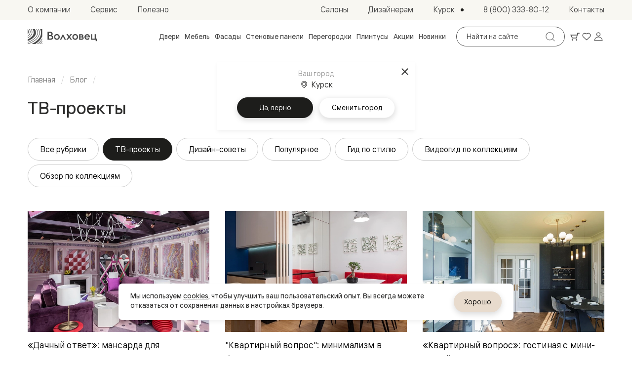

--- FILE ---
content_type: text/html; charset=utf-8
request_url: https://kursk.volhovec.ru/blog/tv-proekty/
body_size: 45284
content:
<!doctype html>
<html data-n-head-ssr lang="ru">
	<head >
		<meta charset="utf-8">
		<meta name="viewport" content="width=device-width,initial-scale=1,minimum-scale=1,maximum-scale=1">
		<meta name="format-detection" content="telephone=no">
		<meta name="format-detection" content="address=no">

		<link rel="apple-touch-icon" sizes="180x180" href="/favicons/apple-touch-icon.png">
		<link rel="icon" type="image/png" sizes="32x32" href="/favicons/favicon-32x32.png">
		<link rel="icon" type="image/png" sizes="16x16" href="/favicons/favicon-16x16.png">
		<link rel="manifest" href="/favicons/site.webmanifest">
		<link rel="mask-icon" href="/favicons/safari-pinned-tab.svg" color="#3c3c3b">
		<link rel="shortcut icon" href="/favicons/favicon.ico">
		<meta name="msapplication-TileColor" content="#3c3c3b">
		<meta name="msapplication-config" content="/favicons/browserconfig.xml">
		<meta name="theme-color" content="#3c3c3b">

		<meta data-n-head="ssr" property="og:title" content="ТВ-проекты блог Волховец."><meta data-n-head="ssr" property="og:description" content="ТВ-проекты практические советы и обзоры. Официальный сайт фабрики дверей Волховец"><meta data-n-head="ssr" name="description" content="ТВ-проекты практические советы и обзоры. Официальный сайт фабрики дверей Волховец"><meta data-n-head="ssr" name="keywords" content="ТВ-проекты"><meta data-n-head="ssr" name="yandex-verification" content="b62b1bf2ab03b820"><meta data-n-head="ssr" name="cmsmagazine" content="0c88ea99ebbc976bbccec68506cd48bd"><meta data-n-head="ssr" name="yandex-verificatio" content="70286d4f1f9c32ec"><meta data-n-head="ssr" name="yandex-verification" content="4f9e6abff0b09043"><meta data-n-head="ssr" property="og:url" content="https://kursk.volhovec.ru/blog/tv-proekty/"><meta data-n-head="ssr" property="og:type" content="website"><meta data-n-head="ssr" property="og:logo" content="https://kursk.volhovec.ru/upload/realweb.api.config/5e0/oz7gcwumavwzqoh6uedtvdcofz6iuvap.jpg"><meta data-n-head="ssr" property="og:image" content="https://kursk.volhovec.ru/upload/resize_cache/realweb.api.config/0f4/1200_630_2/a0r34xr4o6x9a28hx7ucizng5q8fexlx.jpg"><meta data-n-head="ssr" name="twitter:card" content="summary_large_image"><meta data-n-head="ssr" property="og:image:width" content="1200"><meta data-n-head="ssr" property="og:image:height" content="630"><meta data-n-head="ssr" property="googlebot" content="noindex, follow"><title>ТВ-проекты блог Волховец.</title><link data-n-head="ssr" rel="canonical" href="https://www.volhovec.ru/blog/tv-proekty/"><link data-n-head="ssr" rel="alternate" hreflang="ru-kz" href="https://aktau.volhovec.kz/blog/tv-proekty/"><link data-n-head="ssr" rel="alternate" hreflang="ru-by" href="https://volhovec.by/blog/tv-proekty/"><link data-n-head="ssr" rel="alternate" hreflang="ru-uzb" href="https://tashkent.volhovec.ru/blog/tv-proekty/"><link data-n-head="ssr" rel="alternate" hreflang="ru-kg" href="https://kg.volhovec.ru/blog/tv-proekty/"><link data-n-head="ssr" rel="alternate" hreflang="ru-am" href="https://erevan.volhovec.ru/blog/tv-proekty/"><link data-n-head="ssr" rel="alternate" hreflang="ru-az" href="https://az.volhovec.ru/blog/tv-proekty/"><link data-n-head="ssr" rel="alternate" hreflang="ru" href="https://www.volhovec.ru/blog/tv-proekty/"><link data-n-head="ssr" rel="preload" as="image" media="(max-width: 1200px)" href="/_ipx/q_100,f_webp,fit_cover,b_%23fff,s_544x362/upload/iblock/ca3/ca317212a1d005939331306c8de585db.jpg"><link data-n-head="ssr" rel="preload" as="image" media="(min-width: 1200px)" href="/_ipx/q_100,f_webp,fit_cover,b_%23fff,s_612x408/upload/iblock/ca3/ca317212a1d005939331306c8de585db.jpg"><script data-n-head="ssr" data-hid="nuxt-jsonld-lBkJ4C7Hup" type="application/ld+json">{"@context":"http://schema.org","@graph":[{"@context":"https://schema.org","@type":"Organization","url":"https://kursk.volhovec.ru","logo":"https://kursk.volhovec.ru/images/schema-logo.png"},{"@context":"https://schema.org","@type":"BreadcrumbList","itemListElement":[{"@type":"ListItem","position":1,"item":{"@id":"/","name":"Главная"}},{"@type":"ListItem","position":2,"item":{"@id":"/blog/","name":"Блог"}},{"@type":"ListItem","position":3,"item":{"@id":"/blog/tv-proekty/","name":"ТВ-проекты"}}]}]}</script><link rel="preload" href="/_nuxt/7f606fe.modern.js" as="script"><link rel="preload" href="/_nuxt/58c2cfd.modern.js" as="script"><link rel="preload" href="/_nuxt/css/63a988d.css" as="style"><link rel="preload" href="/_nuxt/d04a370.modern.js" as="script"><link rel="preload" href="/_nuxt/css/6259cf5.css" as="style"><link rel="preload" href="/_nuxt/7dc8755.modern.js" as="script"><link rel="preload" href="/_nuxt/fonts/Cormorant.3fd707d.woff2" as="font" type="font/woff2" crossorigin><link rel="preload" href="/_nuxt/css/86e2dd8.css" as="style"><link rel="preload" href="/_nuxt/0487e91.modern.js" as="script"><link rel="preload" href="/_nuxt/css/37fe401.css" as="style"><link rel="preload" href="/_nuxt/9776172.modern.js" as="script"><link rel="preload" href="/_nuxt/css/befa0fa.css" as="style"><link rel="preload" href="/_nuxt/ce811de.modern.js" as="script"><link rel="preload" href="/_nuxt/css/70a2048.css" as="style"><link rel="preload" href="/_nuxt/b1341a5.modern.js" as="script"><link rel="preload" href="/_nuxt/css/6c02691.css" as="style"><link rel="preload" href="/_nuxt/6776101.modern.js" as="script"><link rel="stylesheet" href="/_nuxt/css/63a988d.css"><link rel="stylesheet" href="/_nuxt/css/6259cf5.css"><link rel="stylesheet" href="/_nuxt/css/86e2dd8.css"><link rel="stylesheet" href="/_nuxt/css/37fe401.css"><link rel="stylesheet" href="/_nuxt/css/befa0fa.css"><link rel="stylesheet" href="/_nuxt/css/70a2048.css"><link rel="stylesheet" href="/_nuxt/css/6c02691.css">
	</head>
	<body >
		<div data-server-rendered="true" id="__nuxt"><div class="the-page-loader"></div><div id="__layout"><div id="global-wrapper"><header class="base-section the-header" style="--secondary-part-height:41px;"><div class="the-header-primary the-header-primary--light the-header__row-primary"><div class="base-container the-header-primary__container"><a aria-label="Перейти на главную страницу" href="/" class="common-logo common-logo--appearance-primary the-header-primary__logo"><svg xmlns="http://www.w3.org/2000/svg" class="icon sprite-main-icons common-logo__image"><use href="/_nuxt/68b3996d0978d2cfa5ebe38853af18b1.svg#i-logo-primary" xlink:href="/_nuxt/68b3996d0978d2cfa5ebe38853af18b1.svg#i-logo-primary"></use></svg></a> <div class="header-search the-header-primary__search"><form method="GET" action="/search/" autocomplete="off" class="search-form search-form--variant-small header-search__form"><div class="search-form__searchbox"><div class="search-form__field"><label id="" for="" class="search-form__field-label">
				Поиск по сайту
			</label> <input type="text" value="" readonly="readonly" tabindex="0" type="text" name="query" placeholder="Найти на сайте" aria-labelledby="" class="search-form__field-input"> <!----></div> <button type="submit" disabled="disabled" class="base-button base-button--variant-filled base-button--icon search-form__submit"><span class="base-button__content"><!----> <!----> <!----> <svg xmlns="http://www.w3.org/2000/svg" class="icon sprite-main-icons base-button__icon base-button__icon--only"><use href="/_nuxt/68b3996d0978d2cfa5ebe38853af18b1.svg#i-search-thin" xlink:href="/_nuxt/68b3996d0978d2cfa5ebe38853af18b1.svg#i-search-thin"></use></svg></span> <!----></button></div></form> <!----></div> <div class="header-toolbar the-header-primary__toolbar"><a aria-label="Ваша корзина, нет товаров. Перейти в каталог" title="Ваша корзина, нет товаров. Перейти в каталог" href="/shop/interior-doors/" class="header-toolbar__item header-toolbar__item--cart fashion-underline-container"><span class="header-toolbar__item-icon-container"><svg xmlns="http://www.w3.org/2000/svg" class="icon sprite-main-icons header-toolbar__item-icon header-toolbar__item-icon--stroked"><use href="/_nuxt/68b3996d0978d2cfa5ebe38853af18b1.svg#i-cart" xlink:href="/_nuxt/68b3996d0978d2cfa5ebe38853af18b1.svg#i-cart"></use></svg> <svg xmlns="http://www.w3.org/2000/svg" class="icon sprite-main-icons header-toolbar__item-icon header-toolbar__item-icon--filled"><use href="/_nuxt/68b3996d0978d2cfa5ebe38853af18b1.svg#i-cart-filled" xlink:href="/_nuxt/68b3996d0978d2cfa5ebe38853af18b1.svg#i-cart-filled"></use></svg></span> <!----> <!----></a> <a aria-label="Ваше избранное, нет товаров. Перейти в каталог" title="Ваше избранное, нет товаров. Перейти в каталог" href="/shop/interior-doors/" class="header-toolbar__item header-toolbar__item--favorites fashion-underline-container"><span class="header-toolbar__item-icon-container"><svg xmlns="http://www.w3.org/2000/svg" class="icon sprite-main-icons header-toolbar__item-icon header-toolbar__item-icon--stroked"><use href="/_nuxt/68b3996d0978d2cfa5ebe38853af18b1.svg#i-heart" xlink:href="/_nuxt/68b3996d0978d2cfa5ebe38853af18b1.svg#i-heart"></use></svg> <svg xmlns="http://www.w3.org/2000/svg" class="icon sprite-main-icons header-toolbar__item-icon header-toolbar__item-icon--filled"><use href="/_nuxt/68b3996d0978d2cfa5ebe38853af18b1.svg#i-heart-filled" xlink:href="/_nuxt/68b3996d0978d2cfa5ebe38853af18b1.svg#i-heart-filled"></use></svg></span> <!----> <!----></a> <button aria-label="Войти" title="Войти" type="button" class="header-toolbar__item header-toolbar__item--user fashion-underline-container"><span class="header-toolbar__item-icon-container"><svg xmlns="http://www.w3.org/2000/svg" class="icon sprite-main-icons header-toolbar__item-icon header-toolbar__item-icon--stroked"><use href="/_nuxt/68b3996d0978d2cfa5ebe38853af18b1.svg#i-user" xlink:href="/_nuxt/68b3996d0978d2cfa5ebe38853af18b1.svg#i-user"></use></svg> <svg xmlns="http://www.w3.org/2000/svg" class="icon sprite-main-icons header-toolbar__item-icon header-toolbar__item-icon--filled"><use href="/_nuxt/68b3996d0978d2cfa5ebe38853af18b1.svg#i-user-filled" xlink:href="/_nuxt/68b3996d0978d2cfa5ebe38853af18b1.svg#i-user-filled"></use></svg></span> <!----></button></div> <button type="button" aria-label="Открыть меню" class="the-header-primary__sandwich"><svg xmlns="http://www.w3.org/2000/svg" class="icon sprite-main-icons the-header-primary__sandwich-icon"><use href="/_nuxt/68b3996d0978d2cfa5ebe38853af18b1.svg#i-sandwich" xlink:href="/_nuxt/68b3996d0978d2cfa5ebe38853af18b1.svg#i-sandwich"></use></svg></button> <!----> <nav aria-label="Навигация по каталогу" class="header-nav-catalog the-header-primary__nav-catalog"><ul role="menu" class="header-nav-catalog__items"><li role="presentation" class="header-nav-catalog__item"><button role="menuitem" type="button" class="header-nav-catalog__item-link fashion-underline-container"><span class="header-nav-catalog__item-link-label fashion-underline">
					Двери
				</span></button></li><li role="presentation" class="header-nav-catalog__item"><button role="menuitem" type="button" class="header-nav-catalog__item-link fashion-underline-container"><span class="header-nav-catalog__item-link-label fashion-underline">
					Мебель
				</span></button></li><li role="presentation" class="header-nav-catalog__item"><button role="menuitem" type="button" class="header-nav-catalog__item-link fashion-underline-container"><span class="header-nav-catalog__item-link-label fashion-underline">
					Фасады
				</span></button></li><li role="presentation" class="header-nav-catalog__item"><button role="menuitem" type="button" class="header-nav-catalog__item-link fashion-underline-container"><span class="header-nav-catalog__item-link-label fashion-underline">
					Стеновые панели
				</span></button></li><li role="presentation" class="header-nav-catalog__item"><button role="menuitem" type="button" class="header-nav-catalog__item-link fashion-underline-container"><span class="header-nav-catalog__item-link-label fashion-underline">
					Перегородки
				</span></button></li><li role="presentation" class="header-nav-catalog__item"><button role="menuitem" type="button" class="header-nav-catalog__item-link fashion-underline-container"><span class="header-nav-catalog__item-link-label fashion-underline">
					Плинтусы
				</span></button></li><li role="presentation" class="header-nav-catalog__item"><a role="menuitem" href="/actions/" class="header-nav-catalog__item-link fashion-underline-container"><span class="header-nav-catalog__item-link-label fashion-underline">
					Акции
				</span></a></li><li role="presentation" class="header-nav-catalog__item"><a role="menuitem" href="/new/" class="header-nav-catalog__item-link fashion-underline-container"><span class="header-nav-catalog__item-link-label fashion-underline">
					Новинки
				</span></a></li></ul> <ul role="menu" class="header-nav-catalog__seo-items"><li role="presentation"><a role="menuitem" href="/catalog/doors/napravleniya/">Межкомнатные двери</a></li><li role="presentation"><a role="menuitem" href="/catalog/doors/napravleniya/dostupnye-i-praktichnye/">Доступные и практичные</a></li><li role="presentation"><a role="menuitem" href="/catalog/doors/modern/freedom/?model_id=119712&amp;color_id=187572&amp;portal_id=119916&amp;glass_id=&amp;color_portal_id=187571&amp;color_type=0&amp;molding_color_id=207075&amp;edge_type=180886&amp;thickness=566">Freedom</a></li><li role="presentation"><a role="menuitem" href="/catalog/doors/neoclassic/centro/?model_id=48556&amp;color_id=187570&amp;portal_id=93977&amp;glass_id=&amp;color_type=0&amp;edge_type=180886&amp;thickness=566">Centro</a></li><li role="presentation"><a role="menuitem" href="/catalog/doors/neoclassic/galant/?model_id=33924&amp;color_id=187572&amp;portal_id=34782&amp;glass_id=&amp;color_type=0&amp;edge_type=180886&amp;thickness=566">Galant</a></li><li role="presentation"><a role="menuitem" href="/catalog/doors/neoclassic/neo/?model_id=58066&amp;color_id=187573&amp;portal_id=58075&amp;glass_id=&amp;color_type=0&amp;edge_type=180886&amp;thickness=566">Neo</a></li><li role="presentation"><a role="menuitem" href="/catalog/doors/modern/planum/?model_id=41417&amp;color_id=187570&amp;portal_id=117224&amp;glass_id=&amp;color_type=0&amp;edge_type=180886&amp;thickness=566">Planum</a></li><li role="presentation"><a role="menuitem" href="/catalog/doors/design/secreto/?model_id=137176&amp;color_id=43457&amp;portal_id=137180&amp;glass_id=&amp;color_portal_id=92952&amp;color_type=0&amp;edge_type=180887&amp;thickness=566&amp;edge_color_id=180888">Secreto - скрытые двери</a></li><li role="presentation"><a role="menuitem" href="/catalog/doors/napravleniya/neoklassika-v-emali/">Фрезерованные двери в эмали</a></li><li role="presentation"><a role="menuitem" href="/catalog/doors/neoclassic/frame/?model_id=190068&amp;color_id=33716&amp;portal_id=190350&amp;glass_id=&amp;color_type=0&amp;edge_type=180886&amp;thickness=566">Frame</a></li><li role="presentation"><a role="menuitem" href="/catalog/doors/neoclassic/alba/?model_id=190669&amp;color_id=33716&amp;portal_id=190687&amp;glass_id=&amp;color_type=0&amp;edge_type=180886&amp;thickness=566">Alba</a></li><li role="presentation"><a role="menuitem" href="/catalog/doors/neoclassic/dune/?model_id=190392&amp;color_id=33716&amp;portal_id=190403&amp;glass_id=&amp;color_type=0&amp;edge_type=180886&amp;thickness=566">Dune</a></li><li role="presentation"><a role="menuitem" href="/catalog/doors/classic/mascot/?model_id=89048&amp;color_id=69518&amp;portal_id=89016&amp;glass_id=&amp;color_type=0&amp;edge_type=180886&amp;thickness=566">Mascot</a></li><li role="presentation"><a role="menuitem" href="/catalog/doors/classic/esse/?model_id=121355&amp;color_id=33712&amp;portal_id=121664&amp;glass_id=&amp;color_type=0&amp;edge_type=180886&amp;thickness=566">Esse</a></li><li role="presentation"><a role="menuitem" href="/catalog/doors/neoclassic/rocca/?model_id=89301&amp;color_id=69522&amp;portal_id=89585&amp;glass_id=&amp;color_type=0&amp;edge_type=180886&amp;thickness=566">Rocca</a></li><li role="presentation"><a role="menuitem" href="/catalog/doors/neoclassic/neo-classic/?model_id=33935&amp;color_id=33716&amp;portal_id=35293&amp;glass_id=&amp;color_type=0&amp;edge_type=180886&amp;thickness=566">Neo Classic</a></li><li role="presentation"><a role="menuitem" href="/catalog/doors/neoclassic/paris/?model_id=33941&amp;color_id=33718&amp;portal_id=58765&amp;glass_id=&amp;color_type=0&amp;edge_type=180886&amp;thickness=566">Paris</a></li><li role="presentation"><a role="menuitem" href="/catalog/doors/modern/linea/?model_id=107234&amp;color_id=33716&amp;portal_id=107996&amp;glass_id=&amp;color_type=0&amp;edge_type=180886&amp;thickness=566">Linea</a></li><li role="presentation"><a role="menuitem" href="/catalog/doors/napravleniya/gladkie-i-skrytye/">Гладкие и скрытые</a></li><li role="presentation"><a role="menuitem" href="/catalog/doors/modern/planum-pro/?model_id=59247&amp;color_id=33748&amp;portal_id=59413&amp;glass_id=&amp;color_type=0&amp;edge_type=180887&amp;thickness=566&amp;edge_color_id=180888&amp;color_portal_id=92952">Planum Pro&nbsp;&mdash; алюминиевая кромка</a></li><li role="presentation"><a role="menuitem" href="/catalog/doors/modern/planum/?model_id=41417&amp;color_id=187570&amp;portal_id=117224&amp;glass_id=&amp;color_type=0&amp;edge_type=180886&amp;thickness=566">Planum</a></li><li role="presentation"><a role="menuitem" href="/catalog/doors/design/secreto/?model_id=137176&amp;color_id=43457&amp;portal_id=137180&amp;glass_id=&amp;color_portal_id=92952&amp;color_type=0&amp;edge_type=180887&amp;thickness=566&amp;edge_color_id=180888">Secreto - скрытые двери</a></li><li role="presentation"><a role="menuitem" href="/catalog/doors/napravleniya/dizayn/">Дизайнерские</a></li><li role="presentation"><a role="menuitem" href="/catalog/doors/design/select/?model_id=192595&amp;color_id=58872&amp;portal_id=192996&amp;glass_id=&amp;color_portal_id=92952&amp;color_type=0&amp;edge_type=180886&amp;thickness=566">Select&nbsp;&mdash; фрезерование по шпону</a></li><li role="presentation"><a role="menuitem" href="/catalog/doors/modern/velvet/?model_id=185916&amp;color_id=69519&amp;portal_id=70611&amp;glass_id=&amp;color_portal_id=92952&amp;color_type=0&amp;edge_type=180887&amp;thickness=566&amp;edge_color_id=180888">Velvet&nbsp;&mdash; рифление</a></li><li role="presentation"><a role="menuitem" href="/catalog/doors/modern/rift/?model_id=118520&amp;color_id=118504&amp;portal_id=118647&amp;glass_id=&amp;color_portal_id=92952&amp;color_type=0&amp;edge_type=180887&amp;thickness=566&amp;edge_color_id=180888">Rift&nbsp;&mdash; натуральный шпон</a></li><li role="presentation"><a role="menuitem" href="/catalog/doors/design/softform/?model_id=130588&amp;color_id=33716&amp;portal_id=130802&amp;glass_id=&amp;color_portal_id=92951&amp;color_type=0&amp;edge_type=180886&amp;thickness=566">Softform&nbsp;&mdash; плавные формы</a></li><li role="presentation"><a role="menuitem" href="/catalog/doors/napravleniya/massiv/">Из массива</a></li><li role="presentation"><a role="menuitem" href="/catalog/doors/design/palazzo/">Palazzo</a></li><li role="presentation"><a role="menuitem" href="/catalog/doors/neoclassic/antique/">Antique</a></li><li role="presentation"><a role="menuitem" href="/catalog/doors/neoclassic/charm/">Charm</a></li><li role="presentation"><a role="menuitem" href="/catalog/doors/classic/lignum/">Lignum</a></li><li role="presentation"><a role="menuitem" href="/catalog/doors/classic/Plano/">Toscana</a></li><li role="presentation"><a role="menuitem" href="/catalog/doors/neoclassic/ego/">Ego</a></li><li role="presentation"><a role="menuitem" href="/catalog/doors/napravleniya/aluminiy/">Из алюминия и стекла</a></li><li role="presentation"><a role="menuitem" href="/catalog/formato-doors/?model_id=67758&amp;color_id=67765&amp;portal_id=68469&amp;glass_id=67775&amp;color_type=0&amp;lock_id=92733&amp;edge_type=180886&amp;thickness=566&amp;lock_type=vertical">Двери Formato</a></li><li role="presentation"><a role="menuitem" href="/catalog/alyuminievye-peregorodki-formato/?model_id=67804&amp;color_id=67765&amp;portal_id=68536&amp;glass_id=127562&amp;color_type=0&amp;edge_type=180886&amp;thickness=566&amp;collection_id=1664">Перегородки Formato</a></li><li role="presentation"><a role="menuitem" href="/catalog/mosaic-doors/?model_id=134938&amp;color_id=67766&amp;portal_id=135001&amp;glass_id=135047&amp;color_type=0&amp;lock_id=135043&amp;edge_type=180886&amp;thickness=566&amp;lock_type=vertical">Двери Mosaic</a></li><li role="presentation"><a role="menuitem" href="/catalog/mosaic-partitions/">Перегородки Mosaic</a></li><li role="presentation"><a role="menuitem" href="/catalog/doors/neoclassic/">Неоклассика</a></li><li role="presentation"><a role="menuitem" href="/catalog/doors/neoclassic/frame/?model_id=190068&amp;color_id=33716&amp;portal_id=190350&amp;glass_id=&amp;color_type=0&amp;edge_type=180886&amp;thickness=566">Frame</a></li><li role="presentation"><a role="menuitem" href="/catalog/doors/neoclassic/alba/?model_id=190669&amp;color_id=33716&amp;portal_id=190687&amp;glass_id=&amp;color_type=0&amp;edge_type=180886&amp;thickness=566">Alba</a></li><li role="presentation"><a role="menuitem" href="/catalog/doors/neoclassic/dune/?model_id=190392&amp;color_id=33716&amp;portal_id=190403&amp;glass_id=&amp;color_type=0&amp;edge_type=180886&amp;thickness=566">Dune</a></li><li role="presentation"><a role="menuitem" href="/catalog/doors/neoclassic/rocca/?model_id=89301&amp;color_id=69522&amp;portal_id=89585&amp;glass_id=&amp;color_type=0&amp;edge_type=180886&amp;thickness=566">Rocca</a></li><li role="presentation"><a role="menuitem" href="/catalog/doors/neoclassic/antique/">Antique</a></li><li role="presentation"><a role="menuitem" href="/catalog/doors/neoclassic/neo/?model_id=58066&amp;color_id=187573&amp;portal_id=58075&amp;glass_id=&amp;color_type=0&amp;edge_type=180886&amp;thickness=566">Neo</a></li><li role="presentation"><a role="menuitem" href="/catalog/doors/neoclassic/paris/?model_id=33941&amp;color_id=33718&amp;portal_id=58765&amp;glass_id=&amp;color_type=0&amp;edge_type=180886&amp;thickness=566">Paris</a></li><li role="presentation"><a role="menuitem" href="/catalog/doors/neoclassic/centro/?model_id=48556&amp;color_id=187570&amp;portal_id=93977&amp;glass_id=&amp;color_type=0&amp;edge_type=180886&amp;thickness=566">Centro</a></li><li role="presentation"><a role="menuitem" href="/catalog/doors/neoclassic/charm/">Charm</a></li><li role="presentation"><a role="menuitem" href="/catalog/doors/neoclassic/Neo-classic/?model_id=33935&amp;color_id=33716&amp;portal_id=35293&amp;glass_id=&amp;color_type=0&amp;edge_type=180886&amp;thickness=566">Neo Classic</a></li><li role="presentation"><a role="menuitem" href="/catalog/doors/neoclassic/galant/?model_id=33924&amp;color_id=187572&amp;portal_id=34782&amp;glass_id=&amp;color_type=0&amp;edge_type=180886&amp;thickness=566">Galant</a></li><li role="presentation"><a role="menuitem" href="/catalog/doors/neoclassic/ego/">Ego</a></li><li role="presentation"><a role="menuitem" href="/catalog/doors/classic/">Классика</a></li><li role="presentation"><a role="menuitem" href="/catalog/doors/classic/esse/?model_id=121355&amp;color_id=33712&amp;portal_id=121664&amp;glass_id=&amp;color_type=0&amp;edge_type=180886&amp;thickness=566">Esse</a></li><li role="presentation"><a role="menuitem" href="/catalog/doors/classic/mascot/?model_id=89048&amp;color_id=69518&amp;portal_id=89016&amp;glass_id=&amp;color_type=0&amp;edge_type=180886&amp;thickness=566">Mascot</a></li><li role="presentation"><a role="menuitem" href="/catalog/doors/classic/Plano/">Toscana Plano</a></li><li role="presentation"><a role="menuitem" href="/catalog/doors/classic/grigliato/">Toscana Grigliato</a></li><li role="presentation"><a role="menuitem" href="/catalog/doors/classic/Litera/">Toscana Litera</a></li><li role="presentation"><a role="menuitem" href="/catalog/doors/classic/rombo/">Toscana Rombo</a></li><li role="presentation"><a role="menuitem" href="/catalog/doors/classic/Elegante/">Toscana Elegante</a></li><li role="presentation"><a role="menuitem" href="/catalog/doors/classic/lignum/">Lignum</a></li><li role="presentation"><a role="menuitem" href="/catalog/doors/modern/">Современный стиль</a></li><li role="presentation"><a role="menuitem" href="/catalog/doors/modern/freedom/?model_id=119712&amp;color_id=187572&amp;portal_id=119916&amp;glass_id=&amp;color_portal_id=187571&amp;color_type=0&amp;molding_color_id=207075&amp;edge_type=180886&amp;thickness=566">Freedom</a></li><li role="presentation"><a role="menuitem" href="/catalog/doors/modern/rift/?model_id=118520&amp;color_id=118504&amp;portal_id=118647&amp;glass_id=&amp;color_portal_id=92952&amp;color_type=0&amp;edge_type=180887&amp;thickness=566&amp;edge_color_id=180888">Rift</a></li><li role="presentation"><a role="menuitem" href="/catalog/doors/modern/velvet/?model_id=185916&amp;color_id=69519&amp;portal_id=70611&amp;glass_id=&amp;color_portal_id=92952&amp;color_type=0&amp;edge_type=180887&amp;thickness=566&amp;edge_color_id=180888">Velvet</a></li><li role="presentation"><a role="menuitem" href="/catalog/doors/modern/planum/?model_id=41417&amp;color_id=187570&amp;portal_id=117224&amp;glass_id=&amp;color_type=0&amp;edge_type=180886&amp;thickness=566">Planum</a></li><li role="presentation"><a role="menuitem" href="/catalog/doors/modern/planum-pro/?model_id=59247&amp;color_id=33748&amp;portal_id=59413&amp;glass_id=&amp;color_type=0&amp;edge_type=180887&amp;thickness=566&amp;edge_color_id=180888&amp;color_portal_id=92952">Planum Pro</a></li><li role="presentation"><a role="menuitem" href="/catalog/doors/modern/linea/?model_id=107234&amp;color_id=33716&amp;portal_id=107996&amp;glass_id=&amp;color_type=0&amp;edge_type=180886&amp;thickness=566">Linea</a></li><li role="presentation"><a role="menuitem" href="/catalog/doors/design/">Дизайн</a></li><li role="presentation"><a role="menuitem" href="/catalog/doors/design/palazzo/">Palazzo</a></li><li role="presentation"><a role="menuitem" href="/catalog/doors/design/select/?model_id=192595&amp;color_id=58872&amp;portal_id=192996&amp;glass_id=&amp;color_portal_id=92952&amp;color_type=0&amp;edge_type=180886&amp;thickness=566">Select</a></li><li role="presentation"><a role="menuitem" href="/catalog/doors/design/softform/?model_id=130588&amp;color_id=33716&amp;portal_id=130802&amp;glass_id=&amp;color_portal_id=92951&amp;color_type=0&amp;edge_type=180886&amp;thickness=566">Softform</a></li><li role="presentation"><a role="menuitem" href="/catalog/doors/modern/planum-pro/?model_id=127558&amp;color_id=109857&amp;portal_id=59413&amp;glass_id=&amp;color_portal_id=92952&amp;color_type=0&amp;edge_type=180887&amp;thickness=566">Зеркальные Planum Pro</a></li><li role="presentation"><a role="menuitem" href="/catalog/doors/design/walldoor/">Скрытые двери Planum</a></li><li role="presentation"><a role="menuitem" href="/shop/interior-doors/color/">Цветные Color</a></li><li role="presentation"><a role="menuitem" href="/catalog/formato-doors/?model_id=67758&amp;color_id=67765&amp;portal_id=68469&amp;glass_id=67775&amp;color_type=0&amp;lock_id=92733&amp;edge_type=180886&amp;thickness=566&amp;lock_type=vertical">Алюминиевые Formato</a></li><li role="presentation"><a role="menuitem" href="/catalog/doors/design/secreto/?model_id=137176&amp;color_id=43457&amp;portal_id=137180&amp;glass_id=&amp;color_portal_id=92952&amp;color_type=0&amp;edge_type=180887&amp;thickness=566&amp;edge_color_id=180888">Secreto</a></li><li role="presentation"><a role="menuitem" href="/catalog/mosaic-doors/?model_id=134938&amp;color_id=67766&amp;portal_id=135001&amp;glass_id=135047&amp;color_type=0&amp;lock_id=135043&amp;edge_type=180886&amp;thickness=566&amp;lock_type=vertical">Алюминиевые Mosaic</a></li><li role="presentation"><a role="menuitem" href="/shop/interior-doors/povorotnye-dveri/">Поворотные двери</a></li><li role="presentation"><a role="menuitem" href="/shop/interior-doors/skrytye-dveri/">Скрытые двери</a></li><li role="presentation"><a role="menuitem" href="/shop/interior-doors/shponirovannye/">Дизайнерский шпон</a></li><li role="presentation"><a role="menuitem" href="/shop/interior-doors/so-steklom/">Со стеклом</a></li><li role="presentation"><a role="menuitem" href="/shop/interior-doors/vysokie-dveri/">Высокие двери </a></li><li role="presentation"><a role="menuitem" href="/shop/interior-doors/v-garderobnuyu-dveri/">В гардеробную</a></li><li role="presentation"><a role="menuitem" href="/shop/interior-doors/v-gostinuyu-dveri/">В гостиную</a></li><li role="presentation"><a role="menuitem" href="/shop/interior-doors/dveri-v-trende/">Двери в тренде</a></li><li role="presentation"><a role="menuitem" href="/shop/partitions/">Стеклянные перегородки</a></li><li role="presentation"><a role="menuitem" href="/shop/interior-doors/belye/">Белые двери</a></li><li role="presentation"><a role="menuitem" href="/shop/interior-doors/serye/">Серые двери</a></li><li role="presentation"><a role="menuitem" href="/shop/interior-doors/antratsit/">Двери антрацит</a></li><li role="presentation"><a role="menuitem" href="/shop/interior-doors/dveri-v-olivkovom-tsvete/">Оливковый цвет</a></li><li role="presentation"><a role="menuitem" href="/shop/interior-doors/temnye-drevesnye/">Тёмные древесные</a></li><li role="presentation"><a role="menuitem" href="/shop/interior-doors/color/">Двери RAL</a></li><li role="presentation"><a role="menuitem" href="/shop/interior-doors/svetlye-drevesnye/">Светлые древесные</a></li><li role="presentation"><a role="menuitem" href="/shop/interior-doors/korichnevye-dveri/">Коричневые двери</a></li><li role="presentation"><a role="menuitem" href="/shop/interior-doors/skrytye-dveri-pod-otdelku/">Двери под покраску</a></li><li role="presentation"><a role="menuitem" href="/shop/interior-doors/dveri-iz-duba-i-buka/">Двери из дуба и бука</a></li><li role="presentation"><a role="menuitem" href="/shop/interior-doors/shponirovannye/">Шпоновые отделки</a></li><li role="presentation"><a role="menuitem" href="/shop/interior-doors/imitatsiya-shpona/">Имитация шпона</a></li><li role="presentation"><a role="menuitem" href="/shop/interior-doors/iz-alyuminiya-i-stekla/">Из алюминия и стекла</a></li><li role="presentation"><a role="menuitem" href="/shop/interior-doors/emal/">Покрытые эмалью</a></li><li role="presentation"><a role="menuitem" href="/shop/interior-doors/odnotonnye-pet/">Однотонные ПЭТ</a></li><li role="presentation"><a role="menuitem" href="/shop/interior-doors/multishpon/">Мультишпон</a></li><li role="presentation"><a role="menuitem" href="https://www.volhovec.ru/shop/interior-doors/razdvizhnye-dveri/">Раздвижные двери</a></li><li role="presentation"><a role="menuitem" href="/shop/interior-doors/razdvizhnye-dveri-vdol-steny/">Вдоль стены</a></li><li role="presentation"><a role="menuitem" href="/shop/interior-doors/razdvizhnye-dveri-v-penal/">В пенал</a></li><li role="presentation"><a role="menuitem" href="/shop/interior-doors/razdvizhnye-dveri-so-skrytoy-napravlyayushchey/">Со скрытой направляющей</a></li><li role="presentation"><a role="menuitem" href="/shop/interior-doors/arochnye-dveri/">Арочные двери</a></li><li role="presentation"><a role="menuitem" href="/shop/interior-doors/glukhie-dveri/">Глухие двери</a></li><li role="presentation"><a role="menuitem" href="/shop/interior-doors/filenchatye-dveri/">Филенчатые двери</a></li><li role="presentation"><a role="menuitem" href="/shop/interior-doors/dver-s-krugom/">Дверь с кругом</a></li><li role="presentation"><a role="menuitem" href="/shop/interior-doors/gladkie-dveri/">Гладкие двери</a></li><li role="presentation"><a role="menuitem" href="/shop/interior-doors/dveri-do-potolka/">Двери до потолка</a></li><li role="presentation"><a role="menuitem" href="/catalog/systems/#block-11">В классическом коробе</a></li><li role="presentation"><a role="menuitem" href="/catalog/systems/#block-12">В компланарном коробе</a></li><li role="presentation"><a role="menuitem" href="/catalog/systems/#block-13">В скрытом коробе</a></li><li role="presentation"><a role="menuitem" href="/catalog/systems/#block-21">Вдоль стены</a></li><li role="presentation"><a role="menuitem" href="/catalog/systems/#block-22">Внутри проёма</a></li><li role="presentation"><a role="menuitem" href="/catalog/systems/#block-23">В пенал</a></li><li role="presentation"><a role="menuitem" href="/catalog/systems/pivot-system/">Pivot</a></li><li role="presentation"><a role="menuitem" href="/catalog/front-door/">Входные двери Safe</a></li><li role="presentation"><a role="menuitem" href="/doors/front-doors/covers/">Интерьерные накладки</a></li><li role="presentation"><a role="menuitem" href="/catalog/accessories/ruchki/">Ручки</a></li><li role="presentation"><a role="menuitem" href="/shop/handles/ruchki_novinki/">Новинки</a></li><li role="presentation"><a role="menuitem" href="/catalog/accessories/ruchki/dizayn/blend-ag/">Блэнд АГ</a></li><li role="presentation"><a role="menuitem" href="/catalog/accessories/ruchki/dizayn/spot/">Спот</a></li><li role="presentation"><a role="menuitem" href="/catalog/accessories/ruchki/dizayn/tube-round/">Тьюб</a></li><li role="presentation"><a role="menuitem" href="/shop/handles/ruchki_novinki/">Ещё 5 новинок</a></li><li role="presentation"><a role="menuitem" href="/shop/handles/ruchki_design/">Дизайн</a></li><li role="presentation"><a role="menuitem" href="/catalog/accessories/ruchki/dizayn/blend-ag/">Блэнд АГ</a></li><li role="presentation"><a role="menuitem" href="/catalog/accessories/ruchki/dizayn/spot/">Спот</a></li><li role="presentation"><a role="menuitem" href="/catalog/accessories/ruchki/dizayn/anik-brilliant/">Аник Бриллиант</a></li><li role="presentation"><a role="menuitem" href="/shop/handles/ruchki_design/">Еще 34 коллекций</a></li><li role="presentation"><a role="menuitem" href="/shop/handles/ruchki_klassika/">Классика</a></li><li role="presentation"><a role="menuitem" href="/catalog/accessories/ruchki/klassicheskiy-dizayn/daniela/">Даниэла</a></li><li role="presentation"><a role="menuitem" href="/catalog/accessories/ruchki/klassicheskiy-dizayn/beauty/">Бьюти</a></li><li role="presentation"><a role="menuitem" href="/catalog/accessories/ruchki/klassicheskiy-dizayn/bruxelles/">Брюссель</a></li><li role="presentation"><a role="menuitem" href="/shop/handles/ruchki_klassika/">Еще 8 коллекций</a></li><li role="presentation"><a role="menuitem" href="/shop/handles/ruchki_neoklassika/">Неоклассика</a></li><li role="presentation"><a role="menuitem" href="/catalog/accessories/ruchki/neoklassika/tipo/">Типо</a></li><li role="presentation"><a role="menuitem" href="/catalog/accessories/ruchki/neoklassika/carola/">Карола</a></li><li role="presentation"><a role="menuitem" href="/catalog/accessories/ruchki/neoklassika/luce/">Люче</a></li><li role="presentation"><a role="menuitem" href="/shop/handles/ruchki_neoklassika/">Еще 3 коллекции</a></li><li role="presentation"><a role="menuitem" href="/shop/handles/ruchki_modern/">Современный стиль</a></li><li role="presentation"><a role="menuitem" href="/catalog/accessories/ruchki/sovremennyy-dizayn/joy/">Джой</a></li><li role="presentation"><a role="menuitem" href="/catalog/accessories/ruchki/sovremennyy-dizayn/luxury_old/">Лакшери</a></li><li role="presentation"><a role="menuitem" href="/catalog/accessories/ruchki/sovremennyy-dizayn/quattro/">Кватро</a></li><li role="presentation"><a role="menuitem" href="/shop/handles/ruchki_modern/">Еще 5 коллекций</a></li><li role="presentation"><a role="menuitem" href="/shop/findings/">Фурнитура и аксессуары</a></li><li role="presentation"><a role="menuitem" href="/shop/findings/">Фурнитура</a></li><li role="presentation"><a role="menuitem" href="/shop/findings/?type_id=154">Петли для распашных дверей</a></li><li role="presentation"><a role="menuitem" href="/shop/findings/?type_id=156">Ограничители</a></li><li role="presentation"><a role="menuitem" href="/shop/findings/?type_id=157">Замки и ригели</a></li><li role="presentation"><a role="menuitem" href="/shop/findings/?type_id=221">Комплект фурнитуры</a></li><li role="presentation"><a role="menuitem" href="/catalog/accessories/">Аксессуары</a></li><li role="presentation"><a role="menuitem" href="/catalog/accessories/avtoporog/">Автопорог</a></li><li role="presentation"><a role="menuitem" href="/catalog/accessories/fiksator/">Напольный фиксатор</a></li><li role="presentation"><a role="menuitem" href="/catalog/accessories/vent-reschetka/">Вентиляционная решетка</a></li><li role="presentation"><a role="menuitem" href="/catalog/accessories/ogranichitel/">Ограничитель</a></li><li role="presentation"><a role="menuitem" href="/catalog/furniture/design/">Коллекции</a></li><li role="presentation"><a role="menuitem" href="/catalog/furniture/module/">Module - корпусная мебель</a></li><li role="presentation"><a role="menuitem" href="/catalog/furniture/velvet/">Velvet - рельефная фрезеровка</a></li><li role="presentation"><a role="menuitem" href="/catalog/furniture/piega/">Piega - плавные формы</a></li><li role="presentation"><a role="menuitem" href="/catalog/furniture/primo/">Primo - столы и зеркала</a></li><li role="presentation"><a role="menuitem" href="/shop/furniture/">По типу</a></li><li role="presentation"><a role="menuitem" href="/shop/furniture/?type_id=111">Шкафы</a></li><li role="presentation"><a role="menuitem" href="/shop/furniture/komody/">Комоды</a></li><li role="presentation"><a role="menuitem" href="/shop/furniture/tv-tumby/">ТВ-тумбы</a></li><li role="presentation"><a role="menuitem" href="/shop/furniture/garderobnye/">Гардеробные</a></li><li role="presentation"><a role="menuitem" href="/shop/furniture/konsoli/">Консоли</a></li><li role="presentation"><a role="menuitem" href="/shop/furniture/vitriny/">Витрины</a></li><li role="presentation"><a role="menuitem" href="/shop/furniture/stoly/">Столы</a></li><li role="presentation"><a role="menuitem" href="/shop/furniture/zerkala/">Зеркала</a></li><li role="presentation"><a role="menuitem" href="/shop/furniture/tumby-prikrovatnye/">Прикроватные тумбы</a></li><li role="presentation"><a role="menuitem" href="/shop/furniture/polki/">Полки</a></li><li role="presentation"><a role="menuitem" href="/shop/furniture/penaly/">Пеналы</a></li><li role="presentation"><a role="menuitem" href="/catalog/facades/?color=0&amp;element_id=209972">Древесные отделки</a></li><li role="presentation"><a role="menuitem" href="/catalog/facades/?color=0&amp;element_id=209797">Эмали</a></li><li role="presentation"><a role="menuitem" href="/catalog/facades/?color=0&amp;element_id=209901">Искусственные отделки</a></li><li role="presentation"><a role="menuitem" href="/stenovye-paneli/">Обзор стеновых панелей Волховец</a></li><li role="presentation"><a role="menuitem" href="/stenovye-paneli/">Перейти</a></li><li role="presentation"><a role="menuitem" href="/catalog/panels/woody/">Гладкие стеновые панели</a></li><li role="presentation"><a role="menuitem" href="/catalog/panels/woody/">Древесные отделки</a></li><li role="presentation"><a role="menuitem" href="/catalog/panels/synthetic/">Искусственные отделки</a></li><li role="presentation"><a role="menuitem" href="/catalog/panels/emal/">Эмаль</a></li><li role="presentation"><a role="menuitem" href="/catalog/panels/radial/">Радиусные стеновые панели</a></li><li role="presentation"><a role="menuitem" href="/catalog/panels/frezerovannye-stenovye-paneli-select/">Фрезерованные стеновые панели Select</a></li><li role="presentation"><a role="menuitem" href="/catalog/panels/frezerovannye-stenovye-paneli-select/">Select</a></li><li role="presentation"><a role="menuitem" href="/catalog/panels/reyki/ ">Рейки</a></li><li role="presentation"><a role="menuitem" href="/catalog/alyuminievye-peregorodki-formato/">Алюминиевые раздвижные перегородки Formato</a></li><li role="presentation"><a role="menuitem" href="/catalog/mosaic-partitions/">Алюминиевые раздвижные перегородки Mosaic</a></li><li role="presentation"><a role="menuitem" href="/catalog/plintus/pls-062/">Классический</a></li><li role="presentation"><a role="menuitem" href="/catalog/plintus/pls-067/">Высокий классический</a></li><li role="presentation"><a role="menuitem" href="/catalog/plintus/pls-042/">Каскадный</a></li><li role="presentation"><a role="menuitem" href="/catalog/plintus/pls-082/">Неоклассический</a></li><li role="presentation"><a role="menuitem" href="/catalog/plintus//tenevoy-plintus/">Теневой плинтус</a></li><li role="presentation"><a role="menuitem" href="/catalog/plintus/skrytyy-plintus/">Скрытый плинтус</a></li><li role="presentation"><a role="menuitem" href="/catalog/plintus/plintus-012-75-mm/">Плоский 75 мм</a></li><li role="presentation"><a role="menuitem" href="/catalog/plintus/plintus-012-100-mm/">Плоский 100 мм</a></li><li role="presentation"><a role="menuitem" href="/catalog/plintus/pls-022-75-mm/">Универсальный 75 мм</a></li><li role="presentation"><a role="menuitem" href="/catalog/plintus/pls-022-100-mm/">Универсальный 100 мм</a></li><li role="presentation"><a role="menuitem" href="/actions/">Акции</a></li><li role="presentation"><a role="menuitem" href="/new/">Новинки</a></li></ul></nav></div> <div class="the-header-primary__background"></div></div> <div class="the-header-secondary the-header__row-secondary"><div class="base-container the-header-secondary__container"><nav class="header-nav-desktop the-header-secondary__site-nav the-header-secondary__site-nav--primary"><ul role="menu" class="header-nav-desktop__items"><li role="presentation" class="header-nav-desktop__item"><a role="menuitem" href="/about/" class="header-nav-desktop__item-link fashion-underline-container"><span class="header-nav-desktop__item-link-label fashion-underline">О компании</span></a> <div class="header-nav-desktop__sub-menu"><div class="header-nav-desktop__sub-menu-inner"><ul role="menubar" class="header-nav-desktop__sub-menu-items"><li role="presentation" class="header-nav-desktop__sub-menu-item"><a role="menuitem" href="/about/" class="header-nav-desktop__sub-menu-item-link"><span class="header-nav-desktop__sub-menu-item-link-label">О нас</span></a></li><li role="presentation" class="header-nav-desktop__sub-menu-item"><a role="menuitem" href="/business/" class="header-nav-desktop__sub-menu-item-link"><span class="header-nav-desktop__sub-menu-item-link-label">Корпоративным клиентам</span></a></li><li role="presentation" class="header-nav-desktop__sub-menu-item"><a role="menuitem" href="/partners/" class="header-nav-desktop__sub-menu-item-link"><span class="header-nav-desktop__sub-menu-item-link-label">Партнёрам</span></a></li><li role="presentation" class="header-nav-desktop__sub-menu-item"><a role="menuitem" href="/blog/" class="header-nav-desktop__sub-menu-item-link"><span class="header-nav-desktop__sub-menu-item-link-label">Блог</span></a></li><li role="presentation" class="header-nav-desktop__sub-menu-item"><a role="menuitem" href="/vacancies/" class="header-nav-desktop__sub-menu-item-link"><span class="header-nav-desktop__sub-menu-item-link-label">Вакансии</span></a></li></ul> <!----></div></div></li><li role="presentation" class="header-nav-desktop__item"><a role="menuitem" href="/service/" class="header-nav-desktop__item-link fashion-underline-container"><span class="header-nav-desktop__item-link-label fashion-underline">Сервис</span></a> <div class="header-nav-desktop__sub-menu"><div class="header-nav-desktop__sub-menu-inner"><ul role="menubar" class="header-nav-desktop__sub-menu-items"><li role="presentation" class="header-nav-desktop__sub-menu-item"><a role="menuitem" href="/service/" class="header-nav-desktop__sub-menu-item-link"><span class="header-nav-desktop__sub-menu-item-link-label">Доставка и установка</span></a></li><li role="presentation" class="header-nav-desktop__sub-menu-item"><a role="menuitem" href="/payment/" class="header-nav-desktop__sub-menu-item-link"><span class="header-nav-desktop__sub-menu-item-link-label">Оплата</span></a></li><li role="presentation" class="header-nav-desktop__sub-menu-item"><a role="menuitem" href="/helpfull-info/support/" class="header-nav-desktop__sub-menu-item-link"><span class="header-nav-desktop__sub-menu-item-link-label">Поддержка клиентов</span></a></li></ul> <!----></div></div></li><li role="presentation" class="header-nav-desktop__item"><a role="menuitem" href="/helpfull-info/" class="header-nav-desktop__item-link fashion-underline-container"><span class="header-nav-desktop__item-link-label fashion-underline">Полезно</span></a> <div class="header-nav-desktop__sub-menu"><div class="header-nav-desktop__sub-menu-inner"><ul role="menubar" class="header-nav-desktop__sub-menu-items"><li role="presentation" class="header-nav-desktop__sub-menu-item"><a role="menuitem" href="/helpfull-info/care/" class="header-nav-desktop__sub-menu-item-link"><span class="header-nav-desktop__sub-menu-item-link-label">Уход за продуктом</span></a></li><li role="presentation" class="header-nav-desktop__sub-menu-item"><a role="menuitem" href="/materials/" class="header-nav-desktop__sub-menu-item-link"><span class="header-nav-desktop__sub-menu-item-link-label">Материалы и покрытия</span></a></li><li role="presentation" class="header-nav-desktop__sub-menu-item"><a role="menuitem" href="/helpfull-info/installation/" class="header-nav-desktop__sub-menu-item-link"><span class="header-nav-desktop__sub-menu-item-link-label">Рекомендации по монтажу</span></a></li><li role="presentation" class="header-nav-desktop__sub-menu-item"><a role="menuitem" href="/helpfull-info/certificates/" class="header-nav-desktop__sub-menu-item-link"><span class="header-nav-desktop__sub-menu-item-link-label">Сертификаты</span></a></li><li role="presentation" class="header-nav-desktop__sub-menu-item"><a role="menuitem" href="/helpfull-info/warranty/" class="header-nav-desktop__sub-menu-item-link"><span class="header-nav-desktop__sub-menu-item-link-label">Гарантия</span></a></li><li role="presentation" class="header-nav-desktop__sub-menu-item"><a role="menuitem" href="/legal/" class="header-nav-desktop__sub-menu-item-link"><span class="header-nav-desktop__sub-menu-item-link-label">Правовая информация</span></a></li></ul> <!----></div></div></li></ul></nav> <nav class="header-nav-desktop the-header-secondary__site-nav the-header-secondary__site-nav--secondary"><ul role="menu" class="header-nav-desktop__items"><li role="presentation" class="header-nav-desktop__item"><a role="menuitem" href="/where-to-buy/" class="header-nav-desktop__item-link fashion-underline-container"><span class="header-nav-desktop__item-link-label fashion-underline">Салоны</span></a> <!----></li><li role="presentation" class="header-nav-desktop__item"><a role="menuitem" href="/fordesigners/" class="header-nav-desktop__item-link fashion-underline-container"><span class="header-nav-desktop__item-link-label fashion-underline">Дизайнерам</span></a> <!----></li></ul></nav> <button type="button" data-role="current-city" aria-label="Выбор города. Текущий город: Курск" class="header-city-selector fashion-underline-container the-header-secondary__city-selector"><!----> <span class="header-city-selector__value fashion-underline">Курск</span></button> <nav class="header-nav-desktop the-header-secondary__feedback-nav"><ul role="menu" class="header-nav-desktop__items"><li role="presentation" class="header-nav-desktop__item"><a role="menuitem" href="tel:+78003338012" class="header-nav-desktop__item-link fashion-underline-container"><span class="header-nav-desktop__item-link-label fashion-underline">8 (800) 333-80-12</span></a> <!----></li><li role="presentation" class="header-nav-desktop__item"><button role="menuitem" type="button" class="header-nav-desktop__item-link fashion-underline-container"><span class="header-nav-desktop__item-link-label fashion-underline">Контакты</span></button> <!----></li></ul></nav></div></div> <!----> <!----></header> <main class="base-page page-blog"><section class="base-section the-hero-default the-hero-default--type-compact the-hero-default--alignment-left page-blog__hero"><div class="base-container the-hero-default__container"><div class="the-hero-default__content-inner the-hero-default__content-inner--type-compact"><div class="common-breadcrumbs common-breadcrumbs--theme-light common-breadcrumbs--dropdown-theme-light the-hero-default__breadcrumbs"><ul class="common-breadcrumbs__list"><li class="common-breadcrumbs__item"><a href="/" class="common-breadcrumbs__link"><span class="common-breadcrumbs__link-inner">
			Главная
		</span> <!----></a> <!----></li><li class="common-breadcrumbs__item"><a href="/blog/" class="common-breadcrumbs__link"><span class="common-breadcrumbs__link-inner">
			Блог
		</span> <!----></a> <!----></li><li class="common-breadcrumbs__item common-breadcrumbs__item--current common-breadcrumbs__item--hidden"><a href="/blog/tv-proekty/" class="common-breadcrumbs__link"><span class="common-breadcrumbs__link-inner">
			ТВ-проекты
		</span> <!----></a> <!----></li></ul></div> <div><div class="the-hero-default__title-container"><h1 class="the-hero-default__title">ТВ-проекты</h1> <!----></div></div> <!----> <!----> </div></div> <div class="the-hero-default__background-holder"><!----></div></section> <div class="base-container base-page__container base-page__container--use-padding"> <div class="page-blog__wrapper"><div class="seo-tags page-blog__categories"><ul class="seo-tags__list"><li class="seo-tags__item"><a href="/blog/" class="ui-tag">Все рубрики</a></li><li class="seo-tags__item"><a href="/blog/tv-proekty/" class="ui-tag ui-tag--active">ТВ-проекты</a></li><li class="seo-tags__item"><a href="/blog/dizayn-sovety/" class="ui-tag">Дизайн-советы</a></li><li class="seo-tags__item"><a href="/blog/populyarnoe/" class="ui-tag">Популярное</a></li><li class="seo-tags__item"><a href="/blog/gid-po-stilyu/" class="ui-tag">Гид по стилю</a></li><li class="seo-tags__item"><a href="/blog/gid-po-kollektsiyam/" class="ui-tag">Видеогид по коллекциям</a></li><li class="seo-tags__item"><a href="/blog/obzor-po-kollektsiyam/" class="ui-tag">Обзор по коллекциям</a></li> </ul></div> <div class="page-blog__content"><ul class="page-blog__list"><div class="card-base card-base--background-none card-base--media-type-images card-base--compact card-base--flat button-round-container page-blog__item"><div class="card-base__media-wrapper card-base__media-wrapper--type-images card-base__media-wrapper--flat"><picture class="base-image card-base__media"><source media="(min-width: 1200px)" type="image/webp" srcset="/_ipx/q_100,f_webp,fit_cover,b_%23fff,s_612x408/upload/iblock/ca3/ca317212a1d005939331306c8de585db.jpg" width="612" height="408"><source media="(min-width: 1200px)" type="image/jpeg" srcset="/_ipx/q_100,fit_cover,b_%23fff,s_612x408/upload/iblock/ca3/ca317212a1d005939331306c8de585db.jpg" width="612" height="408"><source type="image/webp" srcset="/_ipx/q_100,f_webp,fit_cover,b_%23fff,s_544x362/upload/iblock/ca3/ca317212a1d005939331306c8de585db.jpg" width="544" height="362"><source type="image/jpeg" srcset="/_ipx/q_100,fit_cover,b_%23fff,s_544x362/upload/iblock/ca3/ca317212a1d005939331306c8de585db.jpg" width="544" height="362"> <img draggable="false" src="/_ipx/q_100,fit_cover,b_%23fff,s_544x362/upload/iblock/ca3/ca317212a1d005939331306c8de585db.jpg" alt="«Дачный ответ»: мансарда для творческих натур" importance="high" decoding="sync" class="base-image__image"></picture> <!----> <!----> <!----></div> <div class="card-base__content card-base__content--flat"><div class="card-base__text card-base__text--text-alignment-left"><div class="card-base__name">«Дачный ответ»: мансарда для творческих натур</div> <!----></div></div> <a href="/blog/tv-proekty/dachnyy-otvet-mansarda-dlya-tvorcheskikh-natur/" class="card-base__link"></a></div><div class="card-base card-base--background-none card-base--media-type-images card-base--compact card-base--flat button-round-container page-blog__item"><div class="card-base__media-wrapper card-base__media-wrapper--type-images card-base__media-wrapper--flat"><picture class="base-image base-image--lqip card-base__media"><source media="(min-width: 1200px)" type="image/webp" srcset="/_ipx/q_1,f_webp,fit_cover,b_%23fff,s_612x408/upload/iblock/9de/9defba1756381ee819d9535f217294f2.jpg" data-srcset="/_ipx/q_100,f_webp,fit_cover,b_%23fff,s_612x408/upload/iblock/9de/9defba1756381ee819d9535f217294f2.jpg" width="612" height="408"><source media="(min-width: 1200px)" type="image/jpeg" srcset="/_ipx/q_1,fit_cover,b_%23fff,s_612x408/upload/iblock/9de/9defba1756381ee819d9535f217294f2.jpg" data-srcset="/_ipx/q_100,fit_cover,b_%23fff,s_612x408/upload/iblock/9de/9defba1756381ee819d9535f217294f2.jpg" width="612" height="408"><source type="image/webp" srcset="/_ipx/q_1,f_webp,fit_cover,b_%23fff,s_544x362/upload/iblock/9de/9defba1756381ee819d9535f217294f2.jpg" data-srcset="/_ipx/q_100,f_webp,fit_cover,b_%23fff,s_544x362/upload/iblock/9de/9defba1756381ee819d9535f217294f2.jpg" width="544" height="362"><source type="image/jpeg" srcset="/_ipx/q_1,fit_cover,b_%23fff,s_544x362/upload/iblock/9de/9defba1756381ee819d9535f217294f2.jpg" data-srcset="/_ipx/q_100,fit_cover,b_%23fff,s_544x362/upload/iblock/9de/9defba1756381ee819d9535f217294f2.jpg" width="544" height="362"> <img draggable="false" src="/_ipx/q_1/upload/iblock/9de/9defba1756381ee819d9535f217294f2.jpg" data-src="/_ipx/q_100,fit_cover,b_%23fff,s_544x362/upload/iblock/9de/9defba1756381ee819d9535f217294f2.jpg" alt="&quot;Квартирный вопрос&quot;: минимализм в бывшем доходном доме" importance="auto" decoding="auto" class="base-image__image"></picture> <!----> <!----> <!----></div> <div class="card-base__content card-base__content--flat"><div class="card-base__text card-base__text--text-alignment-left"><div class="card-base__name">"Квартирный вопрос": минимализм в бывшем доходном доме</div> <!----></div></div> <a href="/blog/tv-proekty/kvartirnyy-vopros-peredelka-v-dokhodnom-dome/" class="card-base__link"></a></div><div class="card-base card-base--background-none card-base--media-type-images card-base--compact card-base--flat button-round-container page-blog__item"><div class="card-base__media-wrapper card-base__media-wrapper--type-images card-base__media-wrapper--flat"><picture class="base-image base-image--lqip card-base__media"><source media="(min-width: 1200px)" type="image/webp" srcset="/_ipx/q_1,f_webp,fit_cover,b_%23fff,s_612x408/upload/iblock/e92/e9280648b57c9ba35ee649a5fee69b1b.jpg" data-srcset="/_ipx/q_100,f_webp,fit_cover,b_%23fff,s_612x408/upload/iblock/e92/e9280648b57c9ba35ee649a5fee69b1b.jpg" width="612" height="408"><source media="(min-width: 1200px)" type="image/jpeg" srcset="/_ipx/q_1,fit_cover,b_%23fff,s_612x408/upload/iblock/e92/e9280648b57c9ba35ee649a5fee69b1b.jpg" data-srcset="/_ipx/q_100,fit_cover,b_%23fff,s_612x408/upload/iblock/e92/e9280648b57c9ba35ee649a5fee69b1b.jpg" width="612" height="408"><source type="image/webp" srcset="/_ipx/q_1,f_webp,fit_cover,b_%23fff,s_544x362/upload/iblock/e92/e9280648b57c9ba35ee649a5fee69b1b.jpg" data-srcset="/_ipx/q_100,f_webp,fit_cover,b_%23fff,s_544x362/upload/iblock/e92/e9280648b57c9ba35ee649a5fee69b1b.jpg" width="544" height="362"><source type="image/jpeg" srcset="/_ipx/q_1,fit_cover,b_%23fff,s_544x362/upload/iblock/e92/e9280648b57c9ba35ee649a5fee69b1b.jpg" data-srcset="/_ipx/q_100,fit_cover,b_%23fff,s_544x362/upload/iblock/e92/e9280648b57c9ba35ee649a5fee69b1b.jpg" width="544" height="362"> <img draggable="false" src="/_ipx/q_1/upload/iblock/e92/e9280648b57c9ba35ee649a5fee69b1b.jpg" data-src="/_ipx/q_100,fit_cover,b_%23fff,s_544x362/upload/iblock/e92/e9280648b57c9ba35ee649a5fee69b1b.jpg" alt="«Квартирный вопрос»: гостиная с мини-кухней" importance="auto" decoding="auto" class="base-image__image"></picture> <!----> <!----> <!----></div> <div class="card-base__content card-base__content--flat"><div class="card-base__text card-base__text--text-alignment-left"><div class="card-base__name">«Квартирный вопрос»: гостиная с мини-кухней</div> <!----></div></div> <a href="/blog/tv-proekty/kvartirnyy-vopros-gostinaya-s-mini-kukhney/" class="card-base__link"></a></div><div class="card-base card-base--background-none card-base--media-type-images card-base--compact card-base--flat button-round-container page-blog__item"><div class="card-base__media-wrapper card-base__media-wrapper--type-images card-base__media-wrapper--flat"><picture class="base-image base-image--lqip card-base__media"><source media="(min-width: 1200px)" type="image/webp" srcset="/_ipx/q_1,f_webp,fit_cover,b_%23fff,s_612x408/upload/iblock/792/792218804c4ae7259f3f18d467680348.jpg" data-srcset="/_ipx/q_100,f_webp,fit_cover,b_%23fff,s_612x408/upload/iblock/792/792218804c4ae7259f3f18d467680348.jpg" width="612" height="408"><source media="(min-width: 1200px)" type="image/jpeg" srcset="/_ipx/q_1,fit_cover,b_%23fff,s_612x408/upload/iblock/792/792218804c4ae7259f3f18d467680348.jpg" data-srcset="/_ipx/q_100,fit_cover,b_%23fff,s_612x408/upload/iblock/792/792218804c4ae7259f3f18d467680348.jpg" width="612" height="408"><source type="image/webp" srcset="/_ipx/q_1,f_webp,fit_cover,b_%23fff,s_544x362/upload/iblock/792/792218804c4ae7259f3f18d467680348.jpg" data-srcset="/_ipx/q_100,f_webp,fit_cover,b_%23fff,s_544x362/upload/iblock/792/792218804c4ae7259f3f18d467680348.jpg" width="544" height="362"><source type="image/jpeg" srcset="/_ipx/q_1,fit_cover,b_%23fff,s_544x362/upload/iblock/792/792218804c4ae7259f3f18d467680348.jpg" data-srcset="/_ipx/q_100,fit_cover,b_%23fff,s_544x362/upload/iblock/792/792218804c4ae7259f3f18d467680348.jpg" width="544" height="362"> <img draggable="false" src="/_ipx/q_1/upload/iblock/792/792218804c4ae7259f3f18d467680348.jpg" data-src="/_ipx/q_100,fit_cover,b_%23fff,s_544x362/upload/iblock/792/792218804c4ae7259f3f18d467680348.jpg" alt="&quot;Квартирный вопрос&quot;: интерьер с «атрибутами» норвежского леса" importance="auto" decoding="auto" class="base-image__image"></picture> <!----> <!----> <!----></div> <div class="card-base__content card-base__content--flat"><div class="card-base__text card-base__text--text-alignment-left"><div class="card-base__name">"Квартирный вопрос": интерьер с «атрибутами» норвежского леса</div> <!----></div></div> <a href="/blog/tv-proekty/interer-s-atributami-norvezhskogo-lesa/" class="card-base__link"></a></div><div class="card-base card-base--background-none card-base--media-type-images card-base--compact card-base--flat button-round-container page-blog__item"><div class="card-base__media-wrapper card-base__media-wrapper--type-images card-base__media-wrapper--flat"><picture class="base-image base-image--lqip card-base__media"><source media="(min-width: 1200px)" type="image/webp" srcset="/_ipx/q_1,f_webp,fit_cover,b_%23fff,s_612x408/upload/iblock/e81/e81497f1c84e2544984c06f768b8776b.jpg" data-srcset="/_ipx/q_100,f_webp,fit_cover,b_%23fff,s_612x408/upload/iblock/e81/e81497f1c84e2544984c06f768b8776b.jpg" width="612" height="408"><source media="(min-width: 1200px)" type="image/jpeg" srcset="/_ipx/q_1,fit_cover,b_%23fff,s_612x408/upload/iblock/e81/e81497f1c84e2544984c06f768b8776b.jpg" data-srcset="/_ipx/q_100,fit_cover,b_%23fff,s_612x408/upload/iblock/e81/e81497f1c84e2544984c06f768b8776b.jpg" width="612" height="408"><source type="image/webp" srcset="/_ipx/q_1,f_webp,fit_cover,b_%23fff,s_544x362/upload/iblock/e81/e81497f1c84e2544984c06f768b8776b.jpg" data-srcset="/_ipx/q_100,f_webp,fit_cover,b_%23fff,s_544x362/upload/iblock/e81/e81497f1c84e2544984c06f768b8776b.jpg" width="544" height="362"><source type="image/jpeg" srcset="/_ipx/q_1,fit_cover,b_%23fff,s_544x362/upload/iblock/e81/e81497f1c84e2544984c06f768b8776b.jpg" data-srcset="/_ipx/q_100,fit_cover,b_%23fff,s_544x362/upload/iblock/e81/e81497f1c84e2544984c06f768b8776b.jpg" width="544" height="362"> <img draggable="false" src="/_ipx/q_1/upload/iblock/e81/e81497f1c84e2544984c06f768b8776b.jpg" data-src="/_ipx/q_100,fit_cover,b_%23fff,s_544x362/upload/iblock/e81/e81497f1c84e2544984c06f768b8776b.jpg" alt="&quot;Идеальный ремонт&quot;: яркий микс из этники и ар-деко для Николая Носкова" importance="auto" decoding="auto" class="base-image__image"></picture> <!----> <!----> <!----></div> <div class="card-base__content card-base__content--flat"><div class="card-base__text card-base__text--text-alignment-left"><div class="card-base__name">"Идеальный ремонт": яркий микс из этники и ар-деко для Николая Носкова</div> <!----></div></div> <a href="/blog/tv-proekty/idealnyy-remont-yarkiy-miks-iz-etniki-i-ar-deko-dlya-nikolaya-noskova/" class="card-base__link"></a></div><div class="card-base card-base--background-none card-base--media-type-images card-base--compact card-base--flat button-round-container page-blog__item"><div class="card-base__media-wrapper card-base__media-wrapper--type-images card-base__media-wrapper--flat"><picture class="base-image base-image--lqip card-base__media"><source media="(min-width: 1200px)" type="image/webp" srcset="/_ipx/q_1,f_webp,fit_cover,b_%23fff,s_612x408/upload/iblock/45b/45b6a3c37a8e1c6e01d52d74b0f585ad.jpg" data-srcset="/_ipx/q_100,f_webp,fit_cover,b_%23fff,s_612x408/upload/iblock/45b/45b6a3c37a8e1c6e01d52d74b0f585ad.jpg" width="612" height="408"><source media="(min-width: 1200px)" type="image/jpeg" srcset="/_ipx/q_1,fit_cover,b_%23fff,s_612x408/upload/iblock/45b/45b6a3c37a8e1c6e01d52d74b0f585ad.jpg" data-srcset="/_ipx/q_100,fit_cover,b_%23fff,s_612x408/upload/iblock/45b/45b6a3c37a8e1c6e01d52d74b0f585ad.jpg" width="612" height="408"><source type="image/webp" srcset="/_ipx/q_1,f_webp,fit_cover,b_%23fff,s_544x362/upload/iblock/45b/45b6a3c37a8e1c6e01d52d74b0f585ad.jpg" data-srcset="/_ipx/q_100,f_webp,fit_cover,b_%23fff,s_544x362/upload/iblock/45b/45b6a3c37a8e1c6e01d52d74b0f585ad.jpg" width="544" height="362"><source type="image/jpeg" srcset="/_ipx/q_1,fit_cover,b_%23fff,s_544x362/upload/iblock/45b/45b6a3c37a8e1c6e01d52d74b0f585ad.jpg" data-srcset="/_ipx/q_100,fit_cover,b_%23fff,s_544x362/upload/iblock/45b/45b6a3c37a8e1c6e01d52d74b0f585ad.jpg" width="544" height="362"> <img draggable="false" src="/_ipx/q_1/upload/iblock/45b/45b6a3c37a8e1c6e01d52d74b0f585ad.jpg" data-src="/_ipx/q_100,fit_cover,b_%23fff,s_544x362/upload/iblock/45b/45b6a3c37a8e1c6e01d52d74b0f585ad.jpg" alt="&quot;Идеальный ремонт&quot;: масштабный проект для Леонида Якубовича" importance="auto" decoding="auto" class="base-image__image"></picture> <!----> <!----> <!----></div> <div class="card-base__content card-base__content--flat"><div class="card-base__text card-base__text--text-alignment-left"><div class="card-base__name">"Идеальный ремонт": масштабный проект для Леонида Якубовича</div> <!----></div></div> <a href="/blog/tv-proekty/idealnyy-remont-masshtabnyy-proekt-dlya-leonida-yakubovicha/" class="card-base__link"></a></div><div class="card-base card-base--background-none card-base--media-type-images card-base--compact card-base--flat button-round-container page-blog__item"><div class="card-base__media-wrapper card-base__media-wrapper--type-images card-base__media-wrapper--flat"><picture class="base-image base-image--lqip card-base__media"><source media="(min-width: 1200px)" type="image/webp" srcset="/_ipx/q_1,f_webp,fit_cover,b_%23fff,s_612x408/upload/iblock/c46/c469d2f9dd512e33f883b1cc4685395b.jpg" data-srcset="/_ipx/q_100,f_webp,fit_cover,b_%23fff,s_612x408/upload/iblock/c46/c469d2f9dd512e33f883b1cc4685395b.jpg" width="612" height="408"><source media="(min-width: 1200px)" type="image/jpeg" srcset="/_ipx/q_1,fit_cover,b_%23fff,s_612x408/upload/iblock/c46/c469d2f9dd512e33f883b1cc4685395b.jpg" data-srcset="/_ipx/q_100,fit_cover,b_%23fff,s_612x408/upload/iblock/c46/c469d2f9dd512e33f883b1cc4685395b.jpg" width="612" height="408"><source type="image/webp" srcset="/_ipx/q_1,f_webp,fit_cover,b_%23fff,s_544x362/upload/iblock/c46/c469d2f9dd512e33f883b1cc4685395b.jpg" data-srcset="/_ipx/q_100,f_webp,fit_cover,b_%23fff,s_544x362/upload/iblock/c46/c469d2f9dd512e33f883b1cc4685395b.jpg" width="544" height="362"><source type="image/jpeg" srcset="/_ipx/q_1,fit_cover,b_%23fff,s_544x362/upload/iblock/c46/c469d2f9dd512e33f883b1cc4685395b.jpg" data-srcset="/_ipx/q_100,fit_cover,b_%23fff,s_544x362/upload/iblock/c46/c469d2f9dd512e33f883b1cc4685395b.jpg" width="544" height="362"> <img draggable="false" src="/_ipx/q_1/upload/iblock/c46/c469d2f9dd512e33f883b1cc4685395b.jpg" data-src="/_ipx/q_100,fit_cover,b_%23fff,s_544x362/upload/iblock/c46/c469d2f9dd512e33f883b1cc4685395b.jpg" alt="&quot;Идеальный ремонт&quot;: кухня-гостиная для Дмитрия Шепелева" importance="auto" decoding="auto" class="base-image__image"></picture> <!----> <!----> <!----></div> <div class="card-base__content card-base__content--flat"><div class="card-base__text card-base__text--text-alignment-left"><div class="card-base__name">"Идеальный ремонт": кухня-гостиная для Дмитрия Шепелева</div> <!----></div></div> <a href="/blog/tv-proekty/idealnyy-remont-lakonichnyy-sovremennyy-interer-dlya-dmitriya-shepeleva/" class="card-base__link"></a></div><div class="card-base card-base--background-none card-base--media-type-images card-base--compact card-base--flat button-round-container page-blog__item"><div class="card-base__media-wrapper card-base__media-wrapper--type-images card-base__media-wrapper--flat"><picture class="base-image base-image--lqip card-base__media"><source media="(min-width: 1200px)" type="image/webp" srcset="/_ipx/q_1,f_webp,fit_cover,b_%23fff,s_612x408/upload/iblock/9a3/9a37057c47ef1362a2006f3bdfcc8634.jpg" data-srcset="/_ipx/q_100,f_webp,fit_cover,b_%23fff,s_612x408/upload/iblock/9a3/9a37057c47ef1362a2006f3bdfcc8634.jpg" width="612" height="408"><source media="(min-width: 1200px)" type="image/jpeg" srcset="/_ipx/q_1,fit_cover,b_%23fff,s_612x408/upload/iblock/9a3/9a37057c47ef1362a2006f3bdfcc8634.jpg" data-srcset="/_ipx/q_100,fit_cover,b_%23fff,s_612x408/upload/iblock/9a3/9a37057c47ef1362a2006f3bdfcc8634.jpg" width="612" height="408"><source type="image/webp" srcset="/_ipx/q_1,f_webp,fit_cover,b_%23fff,s_544x362/upload/iblock/9a3/9a37057c47ef1362a2006f3bdfcc8634.jpg" data-srcset="/_ipx/q_100,f_webp,fit_cover,b_%23fff,s_544x362/upload/iblock/9a3/9a37057c47ef1362a2006f3bdfcc8634.jpg" width="544" height="362"><source type="image/jpeg" srcset="/_ipx/q_1,fit_cover,b_%23fff,s_544x362/upload/iblock/9a3/9a37057c47ef1362a2006f3bdfcc8634.jpg" data-srcset="/_ipx/q_100,fit_cover,b_%23fff,s_544x362/upload/iblock/9a3/9a37057c47ef1362a2006f3bdfcc8634.jpg" width="544" height="362"> <img draggable="false" src="/_ipx/q_1/upload/iblock/9a3/9a37057c47ef1362a2006f3bdfcc8634.jpg" data-src="/_ipx/q_100,fit_cover,b_%23fff,s_544x362/upload/iblock/9a3/9a37057c47ef1362a2006f3bdfcc8634.jpg" alt="&quot;Идеальный ремонт&quot;: спальня для Стаса Костюшкина" importance="auto" decoding="auto" class="base-image__image"></picture> <!----> <!----> <!----></div> <div class="card-base__content card-base__content--flat"><div class="card-base__text card-base__text--text-alignment-left"><div class="card-base__name">"Идеальный ремонт": спальня для Стаса Костюшкина</div> <!----></div></div> <a href="/blog/tv-proekty/idealnyy-remont-spalnya-dlya-stasa-kostyushkina/" class="card-base__link"></a></div><div class="card-base card-base--background-none card-base--media-type-images card-base--compact card-base--flat button-round-container page-blog__item"><div class="card-base__media-wrapper card-base__media-wrapper--type-images card-base__media-wrapper--flat"><picture class="base-image base-image--lqip card-base__media"><source media="(min-width: 1200px)" type="image/webp" srcset="/_ipx/q_1,f_webp,fit_cover,b_%23fff,s_612x408/upload/iblock/2c8/2c81d0091c1ace47327bc554e3a4b90b.jpg" data-srcset="/_ipx/q_100,f_webp,fit_cover,b_%23fff,s_612x408/upload/iblock/2c8/2c81d0091c1ace47327bc554e3a4b90b.jpg" width="612" height="408"><source media="(min-width: 1200px)" type="image/jpeg" srcset="/_ipx/q_1,fit_cover,b_%23fff,s_612x408/upload/iblock/2c8/2c81d0091c1ace47327bc554e3a4b90b.jpg" data-srcset="/_ipx/q_100,fit_cover,b_%23fff,s_612x408/upload/iblock/2c8/2c81d0091c1ace47327bc554e3a4b90b.jpg" width="612" height="408"><source type="image/webp" srcset="/_ipx/q_1,f_webp,fit_cover,b_%23fff,s_544x362/upload/iblock/2c8/2c81d0091c1ace47327bc554e3a4b90b.jpg" data-srcset="/_ipx/q_100,f_webp,fit_cover,b_%23fff,s_544x362/upload/iblock/2c8/2c81d0091c1ace47327bc554e3a4b90b.jpg" width="544" height="362"><source type="image/jpeg" srcset="/_ipx/q_1,fit_cover,b_%23fff,s_544x362/upload/iblock/2c8/2c81d0091c1ace47327bc554e3a4b90b.jpg" data-srcset="/_ipx/q_100,fit_cover,b_%23fff,s_544x362/upload/iblock/2c8/2c81d0091c1ace47327bc554e3a4b90b.jpg" width="544" height="362"> <img draggable="false" src="/_ipx/q_1/upload/iblock/2c8/2c81d0091c1ace47327bc554e3a4b90b.jpg" data-src="/_ipx/q_100,fit_cover,b_%23fff,s_544x362/upload/iblock/2c8/2c81d0091c1ace47327bc554e3a4b90b.jpg" alt="&quot;Идеальный ремонт&quot;: уютная загородная резиденция для Михаила Шуфутинского" importance="auto" decoding="auto" class="base-image__image"></picture> <!----> <!----> <!----></div> <div class="card-base__content card-base__content--flat"><div class="card-base__text card-base__text--text-alignment-left"><div class="card-base__name">"Идеальный ремонт": уютная загородная резиденция для Михаила Шуфутинского</div> <!----></div></div> <a href="/blog/tv-proekty/idealnyy-remont-uyutnaya-zagorodnaya-rezidentsiya-dlya-mikhaila-shufutinskogo/" class="card-base__link"></a></div><div class="card-base card-base--background-none card-base--media-type-images card-base--compact card-base--flat button-round-container page-blog__item"><div class="card-base__media-wrapper card-base__media-wrapper--type-images card-base__media-wrapper--flat"><picture class="base-image base-image--lqip card-base__media"><source media="(min-width: 1200px)" type="image/webp" srcset="/_ipx/q_1,f_webp,fit_cover,b_%23fff,s_612x408/upload/iblock/b23/b2386692626ec14a2f71c0609fae320e.jpg" data-srcset="/_ipx/q_100,f_webp,fit_cover,b_%23fff,s_612x408/upload/iblock/b23/b2386692626ec14a2f71c0609fae320e.jpg" width="612" height="408"><source media="(min-width: 1200px)" type="image/jpeg" srcset="/_ipx/q_1,fit_cover,b_%23fff,s_612x408/upload/iblock/b23/b2386692626ec14a2f71c0609fae320e.jpg" data-srcset="/_ipx/q_100,fit_cover,b_%23fff,s_612x408/upload/iblock/b23/b2386692626ec14a2f71c0609fae320e.jpg" width="612" height="408"><source type="image/webp" srcset="/_ipx/q_1,f_webp,fit_cover,b_%23fff,s_544x362/upload/iblock/b23/b2386692626ec14a2f71c0609fae320e.jpg" data-srcset="/_ipx/q_100,f_webp,fit_cover,b_%23fff,s_544x362/upload/iblock/b23/b2386692626ec14a2f71c0609fae320e.jpg" width="544" height="362"><source type="image/jpeg" srcset="/_ipx/q_1,fit_cover,b_%23fff,s_544x362/upload/iblock/b23/b2386692626ec14a2f71c0609fae320e.jpg" data-srcset="/_ipx/q_100,fit_cover,b_%23fff,s_544x362/upload/iblock/b23/b2386692626ec14a2f71c0609fae320e.jpg" width="544" height="362"> <img draggable="false" src="/_ipx/q_1/upload/iblock/b23/b2386692626ec14a2f71c0609fae320e.jpg" data-src="/_ipx/q_100,fit_cover,b_%23fff,s_544x362/upload/iblock/b23/b2386692626ec14a2f71c0609fae320e.jpg" alt="&quot;Идеальный ремонт&quot;: яркая неоклассика для Светланы Зейналовой" importance="auto" decoding="auto" class="base-image__image"></picture> <!----> <!----> <!----></div> <div class="card-base__content card-base__content--flat"><div class="card-base__text card-base__text--text-alignment-left"><div class="card-base__name">"Идеальный ремонт": яркая неоклассика для Светланы Зейналовой</div> <!----></div></div> <a href="/blog/tv-proekty/idealnyy-remont-yarkaya-neoklassika-dlya-svetlany-zeynalovoy/" class="card-base__link"></a></div></ul> <div class="common-pagination page-blog__pagination"><button type="button" class="base-button base-button--variant-bordered base-button--wide common-pagination__more-button"><span class="base-button__content"><!----> 
			Показать ещё
		 <!----> <!----></span> <!----></button> <!----></div></div></div></div></main> <footer class="base-section the-footer"><div class="content-block-fullscreen-buttons content-block-fullscreen-buttons--start the-footer__nav-extra"><div class="swiper-root external-swiper content-block-fullscreen-buttons__items"><div class="swiper"><div class="swiper-wrapper"><div data-swiper-slide-index="0" class="swiper-slide not-initialized"><!----> <div class="content-block-fullscreen-buttons__item"><a href="/actions/" class="suprematika-button suprematika-button--has-image common-action-control common-action-control--type-link common-action-control--appearance-button content-block-fullscreen-buttons__item-button"><div class="suprematika-button__image-wrapper"><picture class="base-image suprematika-button__image"><source type="image/webp" srcset="[data-uri]" data-srcset="/_ipx/q_100,f_webp,fit_cover,b_%23fff/upload/realweb.api.menu/f2c/xe7n269kh1qx07k6fv2ejzlhhc4yxa46.png"><source type="image/png" srcset="[data-uri]" data-srcset="/_ipx/q_100,fit_cover,b_%23fff/upload/realweb.api.menu/f2c/xe7n269kh1qx07k6fv2ejzlhhc4yxa46.png"> <img draggable="false" src="[data-uri]" data-src="/_ipx/q_100,fit_cover,b_%23fff/upload/realweb.api.menu/f2c/xe7n269kh1qx07k6fv2ejzlhhc4yxa46.png" alt="Акции" importance="auto" decoding="auto" class="base-image__image"></picture></div> <span class="suprematika-button__label"><span class="common-action-control__label">Акции</span> <!----></span></a></div></div><div data-swiper-slide-index="1" class="swiper-slide not-initialized"><!----> <div class="content-block-fullscreen-buttons__item"><a href="/new/" class="suprematika-button suprematika-button--has-image common-action-control common-action-control--type-link common-action-control--appearance-button content-block-fullscreen-buttons__item-button"><div class="suprematika-button__image-wrapper"><picture class="base-image suprematika-button__image"><source type="image/webp" srcset="[data-uri]" data-srcset="/_ipx/q_100,f_webp,fit_cover,b_%23fff/upload/realweb.api.menu/01f/5furjq0lkx142peclxi972xs8exggl1p.png"><source type="image/png" srcset="[data-uri]" data-srcset="/_ipx/q_100,fit_cover,b_%23fff/upload/realweb.api.menu/01f/5furjq0lkx142peclxi972xs8exggl1p.png"> <img draggable="false" src="[data-uri]" data-src="/_ipx/q_100,fit_cover,b_%23fff/upload/realweb.api.menu/01f/5furjq0lkx142peclxi972xs8exggl1p.png" alt="Новинки" importance="auto" decoding="auto" class="base-image__image"></picture></div> <span class="suprematika-button__label"><span class="common-action-control__label">Новинки</span> <!----></span></a></div></div><div data-swiper-slide-index="2" class="swiper-slide not-initialized"><!----> <div class="content-block-fullscreen-buttons__item"><a href="/shop/interior-doors/" class="suprematika-button suprematika-button--has-image common-action-control common-action-control--type-link common-action-control--appearance-button content-block-fullscreen-buttons__item-button"><div class="suprematika-button__image-wrapper"><picture class="base-image suprematika-button__image"><source type="image/webp" srcset="[data-uri]" data-srcset="/_ipx/q_100,f_webp,fit_cover,b_%23fff/upload/realweb.api.menu/753/6o4k0bwg1k5ptg89ze1vl5wovs6g4tbm.png"><source type="image/png" srcset="[data-uri]" data-srcset="/_ipx/q_100,fit_cover,b_%23fff/upload/realweb.api.menu/753/6o4k0bwg1k5ptg89ze1vl5wovs6g4tbm.png"> <img draggable="false" src="[data-uri]" data-src="/_ipx/q_100,fit_cover,b_%23fff/upload/realweb.api.menu/753/6o4k0bwg1k5ptg89ze1vl5wovs6g4tbm.png" alt="Двери" importance="auto" decoding="auto" class="base-image__image"></picture></div> <span class="suprematika-button__label"><span class="common-action-control__label">Двери</span> <!----></span></a></div></div><div data-swiper-slide-index="3" class="swiper-slide not-initialized"><!----> <div class="content-block-fullscreen-buttons__item"><a href="/catalog/furniture/titul/" class="suprematika-button suprematika-button--has-image common-action-control common-action-control--type-link common-action-control--appearance-button content-block-fullscreen-buttons__item-button"><div class="suprematika-button__image-wrapper"><picture class="base-image suprematika-button__image"><source type="image/webp" srcset="[data-uri]" data-srcset="/_ipx/q_100,f_webp,fit_cover,b_%23fff/upload/realweb.api.menu/eba/28b7h5kg12uiwtyxvf5y0kjv6gf6v8hd.png"><source type="image/png" srcset="[data-uri]" data-srcset="/_ipx/q_100,fit_cover,b_%23fff/upload/realweb.api.menu/eba/28b7h5kg12uiwtyxvf5y0kjv6gf6v8hd.png"> <img draggable="false" src="[data-uri]" data-src="/_ipx/q_100,fit_cover,b_%23fff/upload/realweb.api.menu/eba/28b7h5kg12uiwtyxvf5y0kjv6gf6v8hd.png" alt="Мебель" importance="auto" decoding="auto" class="base-image__image"></picture></div> <span class="suprematika-button__label"><span class="common-action-control__label">Мебель</span> <!----></span></a></div></div><div data-swiper-slide-index="4" class="swiper-slide not-initialized"><!----> <div class="content-block-fullscreen-buttons__item"><a href="/stenovye-paneli/" class="suprematika-button suprematika-button--has-image common-action-control common-action-control--type-link common-action-control--appearance-button content-block-fullscreen-buttons__item-button"><div class="suprematika-button__image-wrapper"><picture class="base-image suprematika-button__image"><source type="image/webp" srcset="[data-uri]" data-srcset="/_ipx/q_100,f_webp,fit_cover,b_%23fff/upload/realweb.api.menu/40b/bn35301jnpe9dw404zn9lho1ssy72tml.png"><source type="image/png" srcset="[data-uri]" data-srcset="/_ipx/q_100,fit_cover,b_%23fff/upload/realweb.api.menu/40b/bn35301jnpe9dw404zn9lho1ssy72tml.png"> <img draggable="false" src="[data-uri]" data-src="/_ipx/q_100,fit_cover,b_%23fff/upload/realweb.api.menu/40b/bn35301jnpe9dw404zn9lho1ssy72tml.png" alt="Стеновые панели" importance="auto" decoding="auto" class="base-image__image"></picture></div> <span class="suprematika-button__label"><span class="common-action-control__label">Стеновые панели</span> <!----></span></a></div></div><div data-swiper-slide-index="5" class="swiper-slide not-initialized"><!----> <div class="content-block-fullscreen-buttons__item"><a href="/shop/partitions/" class="suprematika-button suprematika-button--has-image common-action-control common-action-control--type-link common-action-control--appearance-button content-block-fullscreen-buttons__item-button"><div class="suprematika-button__image-wrapper"><picture class="base-image suprematika-button__image"><source type="image/webp" srcset="[data-uri]" data-srcset="/_ipx/q_100,f_webp,fit_cover,b_%23fff/upload/realweb.api.menu/df0/ct35i5mk05xk8lf322wwqn6wooks5ogx.png"><source type="image/png" srcset="[data-uri]" data-srcset="/_ipx/q_100,fit_cover,b_%23fff/upload/realweb.api.menu/df0/ct35i5mk05xk8lf322wwqn6wooks5ogx.png"> <img draggable="false" src="[data-uri]" data-src="/_ipx/q_100,fit_cover,b_%23fff/upload/realweb.api.menu/df0/ct35i5mk05xk8lf322wwqn6wooks5ogx.png" alt="Перегородки" importance="auto" decoding="auto" class="base-image__image"></picture></div> <span class="suprematika-button__label"><span class="common-action-control__label">Перегородки</span> <!----></span></a></div></div><div data-swiper-slide-index="6" class="swiper-slide not-initialized"><!----> <div class="content-block-fullscreen-buttons__item"><a href="/interior/" class="suprematika-button suprematika-button--has-image common-action-control common-action-control--type-link common-action-control--appearance-button content-block-fullscreen-buttons__item-button"><div class="suprematika-button__image-wrapper"><picture class="base-image suprematika-button__image"><source type="image/webp" srcset="[data-uri]" data-srcset="/_ipx/q_100,f_webp,fit_cover,b_%23fff/upload/realweb.api.menu/0df/qy0s32a30kv1gd2axi3bvko3jjjpoqnd.png"><source type="image/png" srcset="[data-uri]" data-srcset="/_ipx/q_100,fit_cover,b_%23fff/upload/realweb.api.menu/0df/qy0s32a30kv1gd2axi3bvko3jjjpoqnd.png"> <img draggable="false" src="[data-uri]" data-src="/_ipx/q_100,fit_cover,b_%23fff/upload/realweb.api.menu/0df/qy0s32a30kv1gd2axi3bvko3jjjpoqnd.png" alt="Интерьерные решения" importance="auto" decoding="auto" class="base-image__image"></picture></div> <span class="suprematika-button__label"><span class="common-action-control__label">Интерьерные решения</span> <!----></span></a></div></div></div></div><div class="content-block-fullscreen-buttons__scrollbar"></div> <div class="content-block-fullscreen-buttons__edge content-block-fullscreen-buttons__edge--start"></div> <div class="content-block-fullscreen-buttons__edge content-block-fullscreen-buttons__edge--end"></div></div></div> <div class="the-footer__main"><div class="base-container the-footer__main-container"><div class="the-footer__logo"><a aria-label="Перейти на главную страницу" href="/" class="common-logo common-logo--appearance-secondary the-footer__logo-image"><svg xmlns="http://www.w3.org/2000/svg" class="icon sprite-main-icons common-logo__image"><use href="/_nuxt/68b3996d0978d2cfa5ebe38853af18b1.svg#i-logo-secondary" xlink:href="/_nuxt/68b3996d0978d2cfa5ebe38853af18b1.svg#i-logo-secondary"></use></svg></a> <div class="the-footer__logo-tagline">Двери<br />и интерьерные решения</div></div> <nav class="footer-nav the-footer__nav-menu"><div class="footer-nav__column"><div class="footer-nav__column-item"><div class="footer-nav__column-item-title"><span class="footer-nav__column-item-title-content">О компании</span> <span class="footer-nav__column-item-title-indicator"><svg xmlns="http://www.w3.org/2000/svg" class="icon sprite-arrows footer-nav__column-item-title-indicator-icon"><use href="/_nuxt/d48607654644da0f340db1c43a6fce4c.svg#i-arrow-down" xlink:href="/_nuxt/d48607654644da0f340db1c43a6fce4c.svg#i-arrow-down"></use></svg></span></div> <ul class="footer-nav__column-item-list" style="display:none;"><li class="footer-nav__column-item-list-item"><a href="/about/" class="footer-nav__column-item-list-item-link"><span class="footer-nav__column-item-list-item-link-label">О нас</span></a></li><li class="footer-nav__column-item-list-item"><a href="/business/" class="footer-nav__column-item-list-item-link"><span class="footer-nav__column-item-list-item-link-label">Корпоративным клиентам</span></a></li><li class="footer-nav__column-item-list-item"><a href="/partners/" class="footer-nav__column-item-list-item-link"><span class="footer-nav__column-item-list-item-link-label">Партнёрам</span></a></li><li class="footer-nav__column-item-list-item"><a href="/fordesigners/" class="footer-nav__column-item-list-item-link"><span class="footer-nav__column-item-list-item-link-label">Дизайнерам</span></a></li><li class="footer-nav__column-item-list-item"><a href="/vacancies/" class="footer-nav__column-item-list-item-link"><span class="footer-nav__column-item-list-item-link-label">Вакансии</span></a></li></ul></div><div class="footer-nav__column-item"><div class="footer-nav__column-item-title"><span class="footer-nav__column-item-title-content">Сервис</span> <span class="footer-nav__column-item-title-indicator"><svg xmlns="http://www.w3.org/2000/svg" class="icon sprite-arrows footer-nav__column-item-title-indicator-icon"><use href="/_nuxt/d48607654644da0f340db1c43a6fce4c.svg#i-arrow-down" xlink:href="/_nuxt/d48607654644da0f340db1c43a6fce4c.svg#i-arrow-down"></use></svg></span></div> <ul class="footer-nav__column-item-list" style="display:none;"><li class="footer-nav__column-item-list-item"><a href="/service/" class="footer-nav__column-item-list-item-link"><span class="footer-nav__column-item-list-item-link-label">Доставка и установка</span></a></li><li class="footer-nav__column-item-list-item"><a href="/payment/" class="footer-nav__column-item-list-item-link"><span class="footer-nav__column-item-list-item-link-label">Оплата</span></a></li><li class="footer-nav__column-item-list-item"><a href="/helpfull-info/support/" class="footer-nav__column-item-list-item-link"><span class="footer-nav__column-item-list-item-link-label">Поддержка клиентов</span></a></li></ul></div></div><div class="footer-nav__column"><div class="footer-nav__column-item"><div class="footer-nav__column-item-title"><span class="footer-nav__column-item-title-content">Полезно</span> <span class="footer-nav__column-item-title-indicator"><svg xmlns="http://www.w3.org/2000/svg" class="icon sprite-arrows footer-nav__column-item-title-indicator-icon"><use href="/_nuxt/d48607654644da0f340db1c43a6fce4c.svg#i-arrow-down" xlink:href="/_nuxt/d48607654644da0f340db1c43a6fce4c.svg#i-arrow-down"></use></svg></span></div> <ul class="footer-nav__column-item-list" style="display:none;"><li class="footer-nav__column-item-list-item"><a href="/helpfull-info/care/" class="footer-nav__column-item-list-item-link"><span class="footer-nav__column-item-list-item-link-label">Уход за материалами</span></a></li><li class="footer-nav__column-item-list-item"><a href="/helpfull-info/installation/" class="footer-nav__column-item-list-item-link"><span class="footer-nav__column-item-list-item-link-label">Рекомендации по монтажу</span></a></li><li class="footer-nav__column-item-list-item"><a href="/helpfull-info/certificates/" class="footer-nav__column-item-list-item-link"><span class="footer-nav__column-item-list-item-link-label">Сертификаты</span></a></li><li class="footer-nav__column-item-list-item"><a href="/helpfull-info/warranty/" class="footer-nav__column-item-list-item-link"><span class="footer-nav__column-item-list-item-link-label">Гарантия</span></a></li></ul></div></div><div class="footer-nav__column"><div class="footer-nav__column-item"><div class="footer-nav__column-item-title"><span class="footer-nav__column-item-title-content">Каталог</span> <span class="footer-nav__column-item-title-indicator"><svg xmlns="http://www.w3.org/2000/svg" class="icon sprite-arrows footer-nav__column-item-title-indicator-icon"><use href="/_nuxt/d48607654644da0f340db1c43a6fce4c.svg#i-arrow-down" xlink:href="/_nuxt/d48607654644da0f340db1c43a6fce4c.svg#i-arrow-down"></use></svg></span></div> <ul class="footer-nav__column-item-list" style="display:none;"><li class="footer-nav__column-item-list-item"><a href="/shop/interior-doors/" class="footer-nav__column-item-list-item-link"><span class="footer-nav__column-item-list-item-link-label">Межкомнатные двери</span></a></li><li class="footer-nav__column-item-list-item"><a href="/shop/interior-doors/skrytye-dveri/" class="footer-nav__column-item-list-item-link"><span class="footer-nav__column-item-list-item-link-label">Скрытые двери</span></a></li><li class="footer-nav__column-item-list-item"><a href="/catalog/furniture/titul/" class="footer-nav__column-item-list-item-link"><span class="footer-nav__column-item-list-item-link-label">Мебель</span></a></li><li class="footer-nav__column-item-list-item"><a href="/stenovye-paneli/" class="footer-nav__column-item-list-item-link"><span class="footer-nav__column-item-list-item-link-label">Стеновые панели</span></a></li><li class="footer-nav__column-item-list-item"><a href="/shop/findings/" class="footer-nav__column-item-list-item-link"><span class="footer-nav__column-item-list-item-link-label">Фурнитура</span></a></li><li class="footer-nav__column-item-list-item"><a href="/catalog/plintus/" class="footer-nav__column-item-list-item-link"><span class="footer-nav__column-item-list-item-link-label">Плинтус</span></a></li><li class="footer-nav__column-item-list-item"><a href="/shop/interior-doors/iz-alyuminiya-i-stekla/" class="footer-nav__column-item-list-item-link"><span class="footer-nav__column-item-list-item-link-label">Алюминиевые двери</span></a></li><li class="footer-nav__column-item-list-item"><a href="/shop/partitions/" class="footer-nav__column-item-list-item-link"><span class="footer-nav__column-item-list-item-link-label">Алюминиевые перегородки</span></a></li><li class="footer-nav__column-item-list-item"><a href="/doors/front-doors/" class="footer-nav__column-item-list-item-link"><span class="footer-nav__column-item-list-item-link-label">Входные двери и накладки</span></a></li><li class="footer-nav__column-item-list-item"><a href="/shop/handles/" class="footer-nav__column-item-list-item-link"><span class="footer-nav__column-item-list-item-link-label">Ручки</span></a></li><li class="footer-nav__column-item-list-item"><a href="/shop/handles/ruchki_design/" class="footer-nav__column-item-list-item-link"><span class="footer-nav__column-item-list-item-link-label">Дизайнерские ручки</span></a></li><li class="footer-nav__column-item-list-item"><a href="/catalog/accessories/" class="footer-nav__column-item-list-item-link"><span class="footer-nav__column-item-list-item-link-label">Аксессуары</span></a></li><li class="footer-nav__column-item-list-item"><a href="/catalog/systems/" class="footer-nav__column-item-list-item-link"><span class="footer-nav__column-item-list-item-link-label">Системы</span></a></li><li class="footer-nav__column-item-list-item"><a href="/materials/" class="footer-nav__column-item-list-item-link"><span class="footer-nav__column-item-list-item-link-label">Материалы</span></a></li></ul></div></div><div class="footer-nav__column"><div class="footer-nav__column-item"><div class="footer-nav__column-item-title"><span class="footer-nav__column-item-title-content">Популярные подборки</span> <span class="footer-nav__column-item-title-indicator"><svg xmlns="http://www.w3.org/2000/svg" class="icon sprite-arrows footer-nav__column-item-title-indicator-icon"><use href="/_nuxt/d48607654644da0f340db1c43a6fce4c.svg#i-arrow-down" xlink:href="/_nuxt/d48607654644da0f340db1c43a6fce4c.svg#i-arrow-down"></use></svg></span></div> <ul class="footer-nav__column-item-list" style="display:none;"><li class="footer-nav__column-item-list-item"><a href="/shop/interior-doors/belye/" class="footer-nav__column-item-list-item-link"><span class="footer-nav__column-item-list-item-link-label">Белые двери</span></a></li><li class="footer-nav__column-item-list-item"><a href="/shop/interior-doors/chernye/" class="footer-nav__column-item-list-item-link"><span class="footer-nav__column-item-list-item-link-label">Черные двери</span></a></li><li class="footer-nav__column-item-list-item"><a href="/shop/interior-doors/serye/" class="footer-nav__column-item-list-item-link"><span class="footer-nav__column-item-list-item-link-label">Серые двери</span></a></li><li class="footer-nav__column-item-list-item"><a href="/shop/interior-doors/tsveta-ral-ncs/" class="footer-nav__column-item-list-item-link"><span class="footer-nav__column-item-list-item-link-label">Цветные двери</span></a></li><li class="footer-nav__column-item-list-item"><a href="/shop/interior-doors/massive/" class="footer-nav__column-item-list-item-link"><span class="footer-nav__column-item-list-item-link-label">Двери из массива</span></a></li><li class="footer-nav__column-item-list-item"><a href="/shop/interior-doors/shponirovannye/" class="footer-nav__column-item-list-item-link"><span class="footer-nav__column-item-list-item-link-label">Шпонированные двери</span></a></li><li class="footer-nav__column-item-list-item"><a href="/shop/interior-doors/so-steklom/" class="footer-nav__column-item-list-item-link"><span class="footer-nav__column-item-list-item-link-label">Двери со стеклом</span></a></li><li class="footer-nav__column-item-list-item"><a href="/shop/interior-doors/iz-duba/" class="footer-nav__column-item-list-item-link"><span class="footer-nav__column-item-list-item-link-label">Двери дуб</span></a></li><li class="footer-nav__column-item-list-item"><a href="/shop/interior-doors/orekh/" class="footer-nav__column-item-list-item-link"><span class="footer-nav__column-item-list-item-link-label">Двери орех</span></a></li><li class="footer-nav__column-item-list-item"><a href="/shop/interior-doors/s-zerkalom/" class="footer-nav__column-item-list-item-link"><span class="footer-nav__column-item-list-item-link-label">Двери с зеркалом</span></a></li><li class="footer-nav__column-item-list-item"><a href="/shop/interior-doors/" class="footer-nav__column-item-list-item-link"><span class="footer-nav__column-item-list-item-link-label">+50 подборок</span></a></li></ul></div></div></nav> <ul class="the-footer__contact-links"><li class="the-footer__contact-links-item"><strong class="the-footer__contact-links-item-label">Клиентский центр:</strong> <a href="tel:+78005113095" class="the-footer__contact-links-item-link fashion-underline">8 800 511 30 95</a></li><li class="the-footer__contact-links-item"><strong class="the-footer__contact-links-item-label">Почта по общим вопросам:</strong> <a href="mailto:8800@volhovez.natm.ru" class="the-footer__contact-links-item-link fashion-underline">8800@volhovez.natm.ru</a></li></ul> <div class="common-social-links the-footer__social-links"><!----> <ul aria-label="Социальные сети" class="common-social-links__items"><li class="common-social-links__item"><a target="_blank" rel="noopener noreferrer" href="https://vk.com/volhovec_official" aria-label="ВКонтакте" title="ВКонтакте" class="common-social-links__item-link"><svg aria-label="Логотип ВКонтакте" xmlns="http://www.w3.org/2000/svg" class="icon sprite-social common-social-links__item-link-icon"><use href="/_nuxt/c26b68572c7ea56d303a0bd4bdb5905c.svg#i-social-vk" xlink:href="/_nuxt/c26b68572c7ea56d303a0bd4bdb5905c.svg#i-social-vk"></use></svg></a></li><li class="common-social-links__item"><a target="_blank" rel="noopener noreferrer" href="https://t.me/volhovec_official2_bot" aria-label="Telegram" title="Telegram" class="common-social-links__item-link"><svg aria-label="Логотип Telegram" xmlns="http://www.w3.org/2000/svg" class="icon sprite-social common-social-links__item-link-icon"><use href="/_nuxt/c26b68572c7ea56d303a0bd4bdb5905c.svg#i-social-tg" xlink:href="/_nuxt/c26b68572c7ea56d303a0bd4bdb5905c.svg#i-social-tg"></use></svg></a></li><li class="common-social-links__item"><a target="_blank" rel="noopener noreferrer" href="https://www.youtube.com/channel/UC-Bw_vW7oIch9NS9cbb7Htg" aria-label="YouTube" title="YouTube" class="common-social-links__item-link"><svg aria-label="Логотип YouTube" xmlns="http://www.w3.org/2000/svg" class="icon sprite-social common-social-links__item-link-icon"><use href="/_nuxt/c26b68572c7ea56d303a0bd4bdb5905c.svg#i-social-yt" xlink:href="/_nuxt/c26b68572c7ea56d303a0bd4bdb5905c.svg#i-social-yt"></use></svg></a></li></ul></div> <div class="the-footer__callback"><button type="button" class="the-footer__callback-link">
					Обратный звонок
				</button></div> <div class="the-footer__copyright">© 2026 Волховец</div> <ul class="the-footer__docs-links"><li class="the-footer__docs-links-item"><span class="the-footer__docs-links-item-link">
						Сайт не является публичной офертой
					</span></li><li class="the-footer__docs-links-item"><a href="/legal/" class="the-footer__docs-links-item-link the-footer__docs-links-item-link--link">
						Правовая информация
					</a></li> <li class="the-footer__docs-links-item"><span>Дизайн сайта совместно с агентством</span> <a href="https://suprematika.ru/portfolio/volhovec/" target="_blank" rel="noopener noreferrer" class="fashion-underline">
						Супрематика
					</a></li></ul></div></div></footer> <!----> <!----> <div class="vue-modals-wrapper"></div></div></div></div><script>window.__NUXT__=(function(a,b,c,d,e,f,g,h,i,j,k,l,m,n,o,p,q,r,s,t,u,v,w,x,y,z,A,B,C,D,E,F,G,H,I,J,K,L,M,N,O,P,Q,R,S,T,U,V,W,X,Y,Z,_,$,aa,ab,ac,ad,ae,af,ag,ah,ai,aj,ak,al,am,an,ao,ap,aq,ar,as,at,au,av,aw,ax,ay,az,aA,aB,aC,aD,aE,aF,aG,aH,aI,aJ,aK,aL,aM,aN,aO,aP,aQ,aR,aS,aT,aU,aV,aW,aX,aY,aZ,a_,a$,ba,bb,bc,bd,be,bf,bg,bh,bi,bj,bk,bl,bm,bn,bo,bp,bq,br,bs,bt,bu,bv,bw,bx,by,bz,bA,bB,bC,bD,bE,bF,bG,bH,bI,bJ,bK,bL,bM,bN,bO,bP,bQ,bR,bS,bT,bU,bV,bW,bX,bY,bZ,b_,b$,ca,cb,cc,cd,ce,cf,cg,ch,ci,cj,ck,cl,cm,cn,co,cp,cq,cr,cs,ct,cu,cv,cw,cx,cy,cz,cA,cB,cC,cD,cE,cF,cG,cH,cI,cJ,cK,cL,cM,cN,cO,cP,cQ,cR,cS,cT,cU,cV,cW,cX,cY,cZ,c_,c$,da,db,dc,dd,de,df,dg,dh,di,dj,dk,dl,dm,dn,do0,dp,dq,dr,ds,dt,du,dv,dw,dx,dy,dz,dA,dB,dC,dD,dE,dF,dG,dH,dI,dJ,dK,dL,dM,dN,dO,dP,dQ,dR,dS,dT,dU,dV,dW,dX,dY,dZ,d_,d$,ea,eb,ec,ed,ee,ef,eg,eh,ei,ej,ek,el,em,en,eo,ep,eq,er,es,et,eu,ev,ew,ex,ey,ez,eA,eB,eC,eD,eE,eF,eG,eH,eI,eJ,eK,eL,eM,eN,eO,eP,eQ,eR,eS,eT,eU,eV,eW,eX,eY,eZ,e_,e$,fa,fb,fc,fd,fe,ff,fg,fh,fi,fj,fk,fl,fm,fn,fo,fp,fq,fr,fs,ft,fu,fv,fw,fx,fy,fz,fA,fB,fC,fD,fE,fF,fG,fH,fI,fJ,fK,fL,fM,fN,fO,fP,fQ,fR,fS,fT,fU,fV,fW,fX,fY,fZ,f_,f$,ga,gb,gc,gd,ge,gf,gg,gh,gi,gj,gk,gl,gm,gn,go,gp,gq,gr,gs,gt,gu,gv,gw,gx,gy,gz,gA,gB,gC,gD,gE,gF,gG,gH,gI,gJ,gK,gL,gM,gN,gO,gP,gQ,gR,gS,gT,gU,gV,gW,gX,gY,gZ,g_,g$,ha,hb,hc,hd,he,hf,hg,hh,hi,hj,hk,hl,hm,hn,ho,hp,hq,hr,hs,ht,hu,hv,hw,hx,hy,hz,hA,hB,hC,hD,hE,hF,hG,hH,hI,hJ,hK,hL,hM,hN,hO,hP,hQ,hR,hS,hT,hU,hV,hW,hX,hY,hZ,h_,h$,ia,ib,ic,id,ie,if0,ig,ih,ii,ij,ik,il,im,in0,io,ip,iq,ir,is,it){bk.consent=a;dD[0]={text:"Главная",link:bh,hash:"087c780e7b38a58cf8bee50577bbad1a"};dD[1]={text:bi,link:J,hash:"5d16df5511cd2afe2656554686d4f215"};dD[2]={text:ad,link:ae,hash:"aa86e81df1398cb25134b503f5833820"};dE.link=ae;dE.title=ad;dE.description=r;dE.tag="h1";dE.hiddenTitle=b;dE.removeTitle=b;dE.backgroundImages=a;dE.heroAlignment="left";dF.link=[{rel:"canonical",href:dG},{rel:u,hreflang:"ru-kz",href:"https:\u002F\u002Faktau.volhovec.kz\u002Fblog\u002Ftv-proekty\u002F"},{rel:u,hreflang:"ru-by",href:"https:\u002F\u002Fvolhovec.by\u002Fblog\u002Ftv-proekty\u002F"},{rel:u,hreflang:"ru-uzb",href:"https:\u002F\u002Ftashkent.volhovec.ru\u002Fblog\u002Ftv-proekty\u002F"},{rel:u,hreflang:"ru-kg",href:"https:\u002F\u002Fkg.volhovec.ru\u002Fblog\u002Ftv-proekty\u002F"},{rel:u,hreflang:"ru-am",href:"https:\u002F\u002Ferevan.volhovec.ru\u002Fblog\u002Ftv-proekty\u002F"},{rel:u,hreflang:"ru-az",href:"https:\u002F\u002Faz.volhovec.ru\u002Fblog\u002Ftv-proekty\u002F"},{rel:u,hreflang:"ru",href:dG}];dF.title=dH;dF.meta=[{property:"og:title",content:dH},{property:"og:description",content:dI},{name:"description",content:dI},{name:"keywords",content:ad},{name:dJ,content:"b62b1bf2ab03b820"},{name:"cmsmagazine",content:"0c88ea99ebbc976bbccec68506cd48bd"},{name:"yandex-verificatio",content:"70286d4f1f9c32ec"},{name:dJ,content:"4f9e6abff0b09043"},{property:"og:url",content:"https:\u002F\u002Fkursk.volhovec.ru\u002Fblog\u002Ftv-proekty\u002F"},{property:"og:type",content:"website"},{property:"og:logo",content:"https:\u002F\u002Fkursk.volhovec.ru\u002Fupload\u002Frealweb.api.config\u002F5e0\u002Foz7gcwumavwzqoh6uedtvdcofz6iuvap.jpg"},{property:"og:image",content:"https:\u002F\u002Fkursk.volhovec.ru\u002Fupload\u002Fresize_cache\u002Frealweb.api.config\u002F0f4\u002F1200_630_2\u002Fa0r34xr4o6x9a28hx7ucizng5q8fexlx.jpg"},{name:"twitter:card",content:"summary_large_image"},{property:"og:image:width",content:1200},{property:"og:image:height",content:630},{property:"googlebot",content:"noindex, follow"}];dF.__dangerouslyDisableSanitizers=["meta","title"];dK.entity=dC;dK.headerType=bj;dK.head=dF;dK.pageInfo=dE;dK.breadcrumbs=dD;dK.cookies=bk;dK.sectionId=bl;ih.headerType=bj;ih.cookies=bk;ih.sectionId=bl;ih.limit=ii;ih.tag=a;return {layout:f,data:[{entity:dC,breadcrumbs:dD,breadcrumbsAlignment:void 0,pageInfo:dE,head:dF,asyncData:{sections:[{title:"Все рубрики",link:J},{title:"Дизайн-советы",link:"\u002Fblog\u002Fdizayn-sovety\u002F"},{title:"Популярное",link:"\u002Fblog\u002Fpopulyarnoe\u002F"},{title:"Гид по стилю",link:"\u002Fblog\u002Fgid-po-stilyu\u002F"},{title:"Видеогид по коллекциям",link:"\u002Fblog\u002Fgid-po-kollektsiyam\u002F"},{title:ad,link:ae},{title:"Обзор по коллекциям",link:"\u002Fblog\u002Fobzor-po-kollektsiyam\u002F"}]},host:af,entityParams:{headerType:bj,cookies:bk,sectionId:bl}}],fetch:{},error:a,serverRendered:v,routePath:ae,config:{BOT_USER_AGENT_STRINGS:["+https:\u002F\u002Fopenai.com\u002Fbot","24monHttpRequester","AcademicBotRTU","AdSensorBot","AdsBot-Google","AhrefsBot","Amazonbot","AportCatalogRobot","Applebot","AwarioBot","BLEXBot","BacklinksExtendedBot","BackupLand","Baiduspider","BitSightBot","Bytespider","CCBot","CensysInspect","Chrome Privacy Preserving Prefetch Proxy","ClaudeBot","CyberOKInspect","DataForSeoBot","DotBot","DuckDuckBot","GeedoProductSearch","Go-http-client","Google-PageRenderer","Google-Read-Aloud","Googlebot","GuzzleHttp","HTTP Banner Detection","ImagesiftBot","InternetMeasurement","Konturbot","MJ12bot","Mail.RU_Bot","Mattermost-Bot","Miralinks Robot","MixrankBot","Nmap Scripting Engine","OAI-SearchBot","Odin;","Owler","PR-CY","Palo Alto Networks","PerplexityBot","PetalBot","Pinterestbot","PriEcoBot","Rb.Mail.Ru","RunwayMonitoringBot","SemrushBot","SentryUptimeBot","SeopultContentAnalyzer","SeznamBot","Slack-ImgProxy","TelegramBot","Wget\u002F","WordPress\u002F","YaK\u002F","YandexBot","YandexFavicons","YandexImages","YandexMarket","YandexMetrika","YandexRenderResourcesBot","aiohttp","axios","bingbot","coccocbot-image","coccocbot-web","curl\u002F","facebookexternalhit","go-resty","google-xrawler","http:\u002F\u002Fwww.leak.info\u002F","http:\u002F\u002Fyandex.com\u002Fbots","https:\u002F\u002Fopenai.com\u002Fgptbot","keys-so-bot","libwww-perl","meta-externalagent","monitoring","okhttp\u002F","python-httpx","python-requests","vkShare"],_app:{basePath:bh,assetsPath:"\u002F_nuxt\u002F",cdnURL:a}},globalRefs:{},pinia:{entity:{current:dK,cache:{"/blog/tv-proekty/":dK},navTheme:"light",scriptContents:{head:"\u003Cscript\u003E\r\n    window.addEventListener('onBitrixLiveChat', function(event){\r\n        var widget = event.detail.widget;\r\n        widget.setOption('checkSameDomain', false);\r\n    });\r\n\u003C\u002Fscript\u003E\r\n\u003C!-- Yandex.Metrika counter --\u003E\r\n\u003Cscript type=\"text\u002Fjavascript\"\u003E\r\n    (function(m,e,t,r,i,k,a){\r\n        m[i]=m[i]||function(){(m[i].a=m[i].a||[]).push(arguments)};\r\n        m[i].l=1*new Date();\r\n        for (var j = 0; j \u003C document.scripts.length; j++) {if (document.scripts[j].src === r) { return; }}\r\n        k=e.createElement(t),a=e.getElementsByTagName(t)[0],k.async=1,k.src=r,a.parentNode.insertBefore(k,a)\r\n    })(window, document,'script','https:\u002F\u002Fmc.yandex.ru\u002Fmetrika\u002Ftag.js', 'ym');\r\n\r\n    ym(900568, 'init', {webvisor:true, clickmap:true, ecommerce:\"dataLayer\", accurateTrackBounce:true, trackLinks:true});\r\n\u003C\u002Fscript\u003E\r\n\u003Cnoscript\u003E\u003Cdiv\u003E\u003Cimg src=\"https:\u002F\u002Fmc.yandex.ru\u002Fwatch\u002F900568\" style=\"position:absolute; left:-9999px;\" alt=\"\" \u002F\u003E\u003C\u002Fdiv\u003E\u003C\u002Fnoscript\u003E\r\n\u003C!-- \u002FYandex.Metrika counter --\u003E",body:"\u003C!-- B24 widget start --\u003E\r\n\u003Cscript\u003E\r\n\t(function(w,d,u){\r\n\t\tvar s=d.createElement('script');s.async=true;s.src=u+'?'+(Date.now()\u002F60000|0);\r\n\t\tvar h=d.getElementsByTagName('script')[0];h.parentNode.insertBefore(s,h);\r\n\t})(window,document,'https:\u002F\u002Fbx24.volhovec.ru\u002Fupload\u002Fcrm\u002Fsite_button\u002Floader_5_4lxzu2.js?27071139');\r\n\r\n\tconst style = document.createElement('style');\r\n\tstyle.innerHTML = \u002F* css *\u002F`\r\n\t\t\u002F* расположение и видимость кнопки *\u002F\r\n\t\thtml .b24-widget-button-position-bottom-right {\r\n\t\t\tdisplay: block;\r\n\t\t\tright: 12px;\r\n\t\t\tbottom: 48px;\r\n\t\t}\r\n\r\n\t\t@media (min-width: 1200px) {\r\n\t\t\thtml .b24-widget-button-position-bottom-right {\r\n\t\t\t\tdisplay: block;\r\n\t\t\t\tright: 24px;\r\n\t\t\t\tbottom: 24px;\r\n\t\t\t}\r\n\t\t}\r\n\r\n\t\thtml .b24-widget-button-wrapper.b24-widget-button-position-bottom-right,\r\n\t\thtml .b24-widget-button-shadow {\r\n\t\t\tz-index: 103;\r\n\t\t}\r\n\r\n\t\t\u002F* расположение тултипа *\u002F\r\n\t\thtml .b24-widget-button-position-bottom-right .b24-widget-button-popup {\r\n\t\t\twidth: 222px;\r\n\t\t\tright: 0;\r\n\t\t\tbottom: 80px !important;\r\n\t\t\tleft: auto !important;\r\n\t\t}\r\n\r\n\t\thtml .b24-widget-button-position-bottom-right .b24-widget-button-popup-image {\r\n\t\t\tdisplay: none;\r\n\t\t}\r\n\r\n\t\thtml .b24-widget-button-position-bottom-right .b24-widget-button-popup-content {\r\n\t\t\twidth: auto;\r\n\t\t\ttext-align: left;\r\n\t\t}\r\n\r\n\t\thtml .b24-widget-button-position-bottom-right .b24-widget-button-popup-triangle {\r\n\t\t\tright: 29px;\r\n\t\t\tbottom: -6px;\r\n\t\t\ttransform: rotate(45deg);\r\n\t\t}\r\n\r\n\t\t\u002F* предотвращение сброса скролла при открытии виджета *\u002F\r\n\t\tbody.bx-livechat-mobile-state {\r\n\t\t\tposition: relative !important;\r\n\t\t\ttop: auto;\r\n\t\t\tright: auto;\r\n\t\t\tbottom: auto;\r\n\t\t\tleft: auto;\r\n\t\t\toverflow-x: hidden;\r\n\t\t\toverflow-y: auto;\r\n\t\t}\r\n\t`;\r\n\tdocument.head.append(style);\r\n\r\n\twindow.addEventListener('onBitrixLiveChat', (event) =\u003E {\r\n\t\tconst widget = event.detail.widget;\r\n\t\twidget.setCustomData([{\r\n\t\t\tGRID: [{\r\n\t\t\t\tNAME: 'Город',\r\n\t\t\t\tVALUE: document.querySelector('[data-role=\"current-city\"]')?.textContent.trim() || 'unknown',\r\n\t\t\t\tDISPLAY: 'LINE',\r\n\t\t\t}],\r\n\t\t}]);\r\n\r\n\t\t\u002F\u002F предотвращение сброса скролла при открытии виджета\r\n\t\tlet currentScroll = window.scrollY;\r\n\t\twidget.subscribe({\r\n\t\t\ttype: BX.LiveChatWidget.SubscriptionType.widgetOpen,\r\n\t\t\tcallback: function() {\r\n\t\t\t\tcurrentScroll = window.scrollY;\r\n\t\t\t\tsetTimeout(function() {\r\n\t\t\t\t\tif (window.scrollY === currentScroll) return;\r\n\t\t\t\t\twindow.scrollTo({ top: currentScroll, behavior: 'instant' });\r\n\t\t\t\t}, 100);\r\n\t\t\t},\r\n\t\t});\r\n\t\twidget.subscribe({\r\n\t\t\ttype: BX.LiveChatWidget.SubscriptionType.widgetClose,\r\n\t\t\tcallback: function() {\r\n\t\t\t\tsetTimeout(function() {\r\n\t\t\t\t\tif (window.scrollY === currentScroll) return;\r\n\t\t\t\t\twindow.scrollTo({ top: currentScroll, behavior: 'instant' });\r\n\t\t\t\t});\r\n\t\t\t},\r\n\t\t});\r\n\t});\r\n\u003C\u002Fscript\u003E\r\n\u003C!-- B24 widget end --\u003E\r\n\r\n\u003C!-- Вставьте скрипт приведённый ниже, сразу после скрипта, добавляющий виджет, он ограничивает длину поля \"телефон\" --\u003E\r\n\u003Cscript\u003E\r\n   checkElement = function (selector) {\r\n    let element = document.querySelector(selector)\r\n    if (element === null) {\r\n        return rafAsync().then(() =\u003E checkElement(selector))\r\n    }\r\n    else {\r\n        return Promise.resolve(element)\r\n    }\r\n}\r\n\r\nrafAsync = function () {\r\n    return new Promise(resolve =\u003E {\r\n        requestAnimationFrame(resolve) \u002F\u002Ffaster than set time out\r\n    })\r\n}\r\ncheckElement('.b24-form-control[name=phone]').then(function(el){\r\n    if (el) {\r\n        el.setAttribute('maxlength', '18');\r\n        el.addEventListener('input', function (elem, item){\r\n            if(elem.target.value.length \u003E 1) {\r\n                if (elem.target.value[1] != \"7\") {\r\n                    el.parentElement.children[2].style.display = 'block'\r\n                    el.parentElement.children[2].textContent = 'Телефон должен начинаться с 7'\r\n                } else {\r\n                    el.parentElement.children[2].style.display = 'none'\r\n                    el.parentElement.children[2].textContent = ''\r\n                }\r\n            }\r\n        })\r\n    }\r\n});\r\ncheckElement('.b24-form-field.b24-form-field-agreement.b24-form-control-agreement').then(function(el) {    let advCheckDiv = document.querySelector('.b24-form-field.b24-form-field-bool.b24-form-control-bool')\r\n   advCheckDiv.parentNode.insertBefore(el, advCheckDiv)\r\n   el.querySelector('span').classList.remove('b24-form-control-desc')\r\n   el.querySelector('a').style.fontSize='16px'\r\n   el.querySelector('a').style.color='#000'\r\n});\r\n\u003C\u002Fscript\u003E",headOptional:r,bodyOptional:r}},global:{redirectionParams:{},globals:{authStrategy:"sms",city:{current:{id:bm,name:bn,link:af,code:bo,centerCoordinates:[bp,bq],prepositional:br},assumption:{id:bm,name:bn,link:af,code:bo,centerCoordinates:[bp,bq],prepositional:br}},privacyPolicy:{content:"В соответствии с требованиями действующего законодательства, я даю своё согласие на обработку моих персональных данных ООО ПК «Волховец» (далее по тексту Оператор) в ходе которой Оператор будет осуществлять сбор, запись, систематизацию, накопление, хранение, уточнение (обновление, изменение), извлечение, использование, передачу (распространение, предоставление, доступ), обезличивание, блокирование и уничтожение моих персональных данных в целях рассмотрения данного обращения, а так же в случае возникновения иных взаимоотношений,между мной и Оператором. Оператор гарантирует, что обработка персональных данных осуществляется в полном соответствии с Федеральными законами. Согласие предоставляется Оператору бессрочно.",file:"\u002Fupload\u002Frealweb.api.config\u002Fcdd\u002Fk570bzpn9o37p8foi0ydspzoklvdp3v8.pdf"}},layout:{navHeader:[{id:dL,link:K,text:bs,useSocial:b,items:[{id:dM,link:K,text:bt},{id:dN,link:bu,text:bv},{id:438,link:bw,text:bx},{id:dO,link:J,text:bi},{id:434,link:by,text:bz}]},{id:dP,link:L,text:bA,useSocial:b,items:[{id:232,link:L,text:bB},{id:233,link:ag,text:bC},{id:235,link:bD,text:bE}]},{id:38,link:dQ,text:bF,useSocial:b,items:[{id:311,link:bG,text:dR},{id:429,link:M,text:dS},{id:312,link:bH,text:bI},{id:313,link:bJ,text:bK},{id:314,link:bL,text:bM},{id:417,link:bN,text:bO}]}],navFooter:[[{id:dT,title:bs,items:[{id:89,text:bt,link:K},{id:dU,text:bv,link:bu},{id:439,text:bx,link:bw},{id:415,text:dV,link:bP},{id:91,text:bz,link:by}]},{id:dW,title:bA,items:[{id:dX,text:bB,link:L},{id:dY,text:bC,link:ag},{id:315,text:bE,link:bD}]}],[{id:316,title:bF,items:[{id:317,text:"Уход за материалами",link:bG},{id:318,text:bI,link:bH},{id:319,text:bK,link:bJ},{id:320,text:bM,link:bL}]}],[{id:322,title:dZ,items:[{id:366,text:bQ,link:s},{id:367,text:bR,link:bS},{id:433,text:N,link:d_},{id:373,text:O,link:t},{id:374,text:ah,link:C},{id:375,text:"Плинтус",link:"\u002Fcatalog\u002Fplintus\u002F"},{id:368,text:"Алюминиевые двери",link:d$},{id:369,text:"Алюминиевые перегородки",link:P},{id:370,text:"Входные двери и накладки",link:ai},{id:371,text:bT,link:bU},{id:372,text:"Дизайнерские ручки",link:D},{id:377,text:aj,link:ak},{id:378,text:"Системы",link:al},{id:379,text:ea,link:M}]}],[{id:351,title:bV,items:[{id:352,text:eb,link:ec},{id:353,text:"Черные двери",link:"\u002Fshop\u002Finterior-doors\u002Fchernye\u002F"},{id:419,text:ed,link:ee},{id:355,text:"Цветные двери",link:"\u002Fshop\u002Finterior-doors\u002Ftsveta-ral-ncs\u002F"},{id:420,text:bW,link:"\u002Fshop\u002Finterior-doors\u002Fmassive\u002F"},{id:421,text:"Шпонированные двери",link:bX},{id:422,text:ef,link:bY},{id:423,text:"Двери дуб",link:"\u002Fshop\u002Finterior-doors\u002Fiz-duba\u002F"},{id:424,text:"Двери орех",link:"\u002Fshop\u002Finterior-doors\u002Forekh\u002F"},{id:425,text:"Двери с зеркалом",link:eg},{id:356,text:"+50 подборок",link:s}]}]],navPersonal:a,navMobile:[{id:2476,type:e,text:dZ,separator:b,appearance:f,link:{link:a,layout:a,showAll:a,items:[{id:2345,type:e,text:bQ,separator:b,appearance:f,link:{link:a,layout:p,showAll:{text:am,link:bZ},items:[{id:2479,image:{src:"\u002Fupload\u002Fiblock\u002F632\u002Fhx14fvalpxw3x2utnfvl5kuhhrtnjafk.png",alt:an},title:an,description:"Актуальные формы в однотонных и древесных декорах.",link:ao,info:{title:an,subtitle:"Актуальные формы в долговечных декоративных искусственных материалах",button:{text:k,link:ao},params:[{key:l,values:[eh,ei]},{key:q,values:[ej,ek]},{key:m,values:[el]}]},list:[{id:136891,text:ap,link:b_,tag:{label:d,color:c}},{id:136889,text:Q,link:b$,tag:{label:d,color:c}},{id:136890,text:R,link:ca,tag:{label:d,color:c}},{id:136888,text:aq,link:cb,tag:{label:d,color:c}},{id:148807,text:E,link:S,tag:{label:d,color:c}},{id:177325,text:em,link:T,tag:{label:d,color:c}}]},{id:2480,image:{src:"\u002Fupload\u002Fiblock\u002F930\u002Fjitk7dxvcor1bsvtsq9dvxcxfxdiyypy.png",alt:cc},title:cc,description:en,link:ar,info:{title:eo,subtitle:ep,button:{text:k,link:ar},params:[{key:l,values:[eq,er,as]},{key:q,values:[F]},{key:m,values:[es]}]},list:[{id:192369,text:at,link:cd,tag:{label:n,color:c}},{id:192370,text:au,link:ce,tag:{label:n,color:c}},{id:192371,text:av,link:cf,tag:{label:n,color:c}},{id:136895,text:aw,link:cg,tag:{label:d,color:c}},{id:136897,text:ax,link:ch,tag:{label:d,color:c}},{id:136892,text:ay,link:ci,tag:{label:d,color:c}},{id:136894,text:az,link:et,tag:{label:d,color:c}},{id:136893,text:aA,link:cj,tag:{label:d,color:c}},{id:136896,text:aB,link:ck,tag:{label:d,color:c}}]},{id:2529,image:{src:"\u002Fupload\u002Fiblock\u002F209\u002Fjneho7k8tnzzcctlmqlulmm1rng2v6we.jpg",alt:U},title:U,description:"Декоративные покрытия, эмаль, шпон, зеркало. Скрытые двери под отделку",link:aC,info:{title:U,subtitle:eu,button:{text:k,link:aC},params:[{key:l,values:[ev,aD,ew]},{key:q,values:[aE,F,ex,ey]},{key:m,values:[ez]}]},list:[{id:136900,text:"Planum Pro — алюминиевая кромка",link:cl,tag:{label:d,color:c}},{id:136898,text:E,link:S,tag:{label:d,color:c}},{id:136901,text:em,link:T,tag:{label:d,color:c}}]},{id:2348,image:{src:"\u002Fupload\u002Fiblock\u002Fd74\u002F9mw5kpt72v4fli3kl0kx0qiw2h8b02rj.png",alt:aF},title:aF,description:"Гладкие, скрытые и акцентные двери с ярким дизайном.",link:aG,info:{title:aF,subtitle:"Коллекции, отвечающие последним трендам в интерьере. Дверь может выступать как арт-объект, привлекающий внимание.",button:{text:k,link:aG},params:[{key:l,values:[eA,eB,eC]},{key:q,values:[aE,eD,F,eE]},{key:m,values:[eF]}]},list:[{id:195413,text:eG,link:cm,tag:{label:n,color:c}},{id:136899,text:"Velvet — рифление",link:cn,tag:{label:d,color:c}},{id:136902,text:"Rift — натуральный шпон",link:co,tag:{label:d,color:c}},{id:136914,text:"Softform — плавные формы",link:cp,tag:{label:d,color:c}}]},{id:2349,image:{src:"\u002Fupload\u002Fiblock\u002F342\u002F5fsf3ufkz7cuu0ixba09qkt4it0cpa1u.png",alt:cq},title:cq,description:"Благородные классические формы из массива дуба и бука",link:aH,info:{title:bW,subtitle:"Ценные породы дуба и бука, благородные классические формы вне времени. Ручная работа.",button:{text:k,link:aH},params:[{key:l,values:[eH,eI,eJ,eK,eL,as]},{key:q,values:[eM,eN,eO]},{key:m,values:[eP]}]},list:[{id:207959,text:aI,link:cr,tag:{label:o,color:c}},{id:136903,text:aJ,link:cs,tag:a},{id:136916,text:aK,link:ct,tag:a},{id:136904,text:aL,link:cu,tag:a},{id:136905,text:eQ,link:cv,tag:a},{id:136908,text:aM,link:cw,tag:a}]},{id:2350,image:{src:"\u002Fupload\u002Fiblock\u002Fa13\u002F3w4nk9hpmjk14ryk3jxj58yke8svbps6.png",alt:cx},title:cx,description:"Стильное и функциональное решение для разделения и зонирования пространства.",link:aN,info:{title:eR,subtitle:"Лаконичные конструкции и большой выбор стёкол с эффектами. Функциональное решение для разделения и зонирования пространства.",button:{text:k,link:aN},params:[{key:l,values:[eS,eT,eU,eV,aD]},{key:m,values:[eW]}]},list:[{id:136918,text:eX,link:cy,tag:{label:d,color:c}},{id:136910,text:eY,link:eZ,tag:{label:d,color:c}},{id:136909,text:e_,link:cz,tag:a},{id:136919,text:e$,link:aO,tag:a}]},{id:2481,image:a,title:fa,description:a,link:fb,info:a,list:[{id:139001,text:"Современные",link:fc,tag:a},{id:139002,text:"Неоклассические \t",link:fd,tag:a},{id:139003,text:"Тренды",link:fe,tag:a},{id:139004,text:"Классические",link:ff,tag:a}]},{id:2482,image:a,title:bV,description:a,link:s,info:a,list:[{id:207963,text:fg,link:fh,tag:{label:o,color:c}},{id:176330,text:fi,link:fj,tag:a},{id:139005,text:bR,link:bS,tag:a},{id:139006,text:fk,link:"\u002Fshop\u002Finterior-doors\u002Fdizaynerskiy-shpon\u002F",tag:a},{id:139007,text:"Раздвижные межкомнатные",link:"\u002Fshop\u002Finterior-doors\u002Frazdvizhnye-dveri\u002F",tag:a},{id:139008,text:ef,link:bY,tag:a},{id:139009,text:"Высокие двери",link:fl,tag:a},{id:212130,text:fm,link:fn,tag:a}]},{id:2483,image:a,title:cA,description:a,link:al,info:a,list:[{id:139010,text:aP,link:"\u002Fcatalog\u002Fsystems\u002F#block-1",tag:a},{id:139011,text:V,link:"\u002Fcatalog\u002Fsystems\u002F#block-2",tag:a},{id:139012,text:fo,link:"\u002Fcatalog\u002Fsystems\u002F#block-3",tag:a},{id:139013,text:aQ,link:"\u002Fcatalog\u002Fsystems\u002F#block-4",tag:a}]}],tags:[{label:"Акция",link:"\u002Fshop\u002Finterior-doors\u002F?other=10"}]}},{id:2943,type:e,text:N,separator:b,appearance:f,link:{link:a,layout:p,showAll:{text:fp,link:W},items:[{id:2945,image:{src:"\u002Fupload\u002Fiblock\u002F82b\u002F8u2sbec0xcvnh0j0e7b4afmixn5lifej.png",alt:cB},title:cB,description:a,link:"\u002Fcatalog\u002Ffurniture\u002F",info:a,list:[{id:217104,text:fq,link:cC,tag:{label:o,color:c}},{id:217091,text:fr,link:cD,tag:{label:o,color:c}},{id:217090,text:fs,link:cE,tag:{label:o,color:c}},{id:217092,text:ft,link:cF,tag:a}]},{id:2946,image:{src:"\u002Fupload\u002Fiblock\u002F306\u002F9ewm5npyela2fpixagpa10we2gvk3ogz.png",alt:aR},title:aR,description:a,link:W,info:a,list:[{id:217108,text:cG,link:cH,tag:a},{id:217093,text:G,link:cI,tag:a},{id:217095,text:w,link:cJ,tag:a},{id:217106,text:aS,link:cK,tag:a},{id:217096,text:x,link:cL,tag:a},{id:217097,text:H,link:cM,tag:a},{id:217098,text:aT,link:cN,tag:a},{id:217099,text:X,link:cO,tag:a},{id:217094,text:cP,link:cQ,tag:a},{id:217107,text:aU,link:cR,tag:a},{id:217105,text:aV,link:cS,tag:a}]},{id:2947,image:{src:"\u002Fupload\u002Fiblock\u002F3c7\u002Fd34n60w9gk4swvfuyjxxn0v2t5hcyd1y.jpg",alt:cT},title:cT,description:a,link:W,info:a,list:[{id:217100,text:"Подвесная мебель",link:"\u002Fshop\u002Ffurniture\u002Fpodvesnaya-mebel\u002F",tag:{label:o,color:c}},{id:217101,text:"На ножках",link:"\u002Fshop\u002Ffurniture\u002Fna-nozhkakh\u002F",tag:a},{id:217102,text:"С рифлением",link:"\u002Fshop\u002Ffurniture\u002Fs-rifleniem\u002F",tag:a},{id:217103,text:"Мягкие формы",link:"\u002Fshop\u002Ffurniture\u002Fmyagkie-formy\u002F",tag:a}]}]}},{id:2837,type:e,text:fu,separator:b,appearance:f,link:{link:a,layout:a,showAll:{text:fv,link:fw},items:[{id:2838,type:e,text:Y,separator:b,appearance:f,link:{link:fx,layout:a,showAll:a,items:a}},{id:2839,type:e,text:fy,separator:b,appearance:f,link:{link:fz,layout:a,showAll:a,items:a}},{id:2840,type:e,text:Z,separator:b,appearance:f,link:{link:fA,layout:a,showAll:a,items:a}}]}},{id:2375,type:e,text:O,separator:b,appearance:f,link:{link:fB,layout:p,showAll:{text:fC,link:t},items:[{id:2692,image:{src:"\u002Fupload\u002Fiblock\u002Fcb7\u002Fgeaxmz8poda7zdyjzvspdnr1a711y58s.jpg",alt:cU},title:cU,description:fD,link:t,info:a,list:[{id:208767,text:cV,link:t,tag:a}]},{id:2693,image:{src:"\u002Fupload\u002Fiblock\u002F7d2\u002Funp8n5ttdpn0jcls3mhdkppyxwzilhfs.jpg",alt:cW},title:cW,description:a,link:aW,info:a,list:[{id:208768,text:Y,link:aW,tag:a},{id:208769,text:Z,link:fE,tag:a},{id:208770,text:cX,link:fF,tag:a}]},{id:2694,image:{src:"\u002Fupload\u002Fiblock\u002F14c\u002F7knk40zbzj0ygevuywmppig4hpxb83bj.jpg",alt:cY},title:cY,description:a,link:fG,info:a},{id:2645,image:{src:"\u002Fupload\u002Fiblock\u002F0e1\u002F5tboau09vky8k91qzb823yty7spk31g2.jpg",alt:cZ},title:cZ,description:a,link:aX,info:a,list:[{id:195917,text:aY,link:aX,tag:{label:o,color:c}}]},{id:3036,image:{src:"\u002Fupload\u002Fiblock\u002F454\u002Fnocghkslqzjso0x9z9dzar67tlotrfha.jpg",alt:c_},title:c_,description:a,link:"\u002Fcatalog\u002Fpanels\u002Freyki\u002F",info:a}]}},{id:2380,type:e,text:fo,separator:b,appearance:f,link:{link:a,layout:p,showAll:{text:fH,link:P},items:[{id:2381,image:{src:"\u002Fupload\u002Fiblock\u002Fde3\u002Fglpuh4p0ewc3z3h9tuo2wdloejnvnj2i.jpg",alt:c$},title:c$,description:aZ,link:fI,info:a},{id:2554,image:{src:"\u002Fupload\u002Fiblock\u002F699\u002Fysi2dqi1mxsbkhsnr4qxkvwlop9op3ri.jpg",alt:da},title:da,description:aZ,link:aO,info:a}]}},{id:2382,type:e,text:fJ,separator:b,appearance:f,link:{link:a,layout:p,showAll:{text:fK,link:fL},items:[{id:2383,image:{src:"\u002Fupload\u002Fiblock\u002F16d\u002F0e8qa3qamkqhet12fn6gy7ot9nykmpoj.jpg",alt:y},title:y,description:a,link:a,info:a,list:[{id:136806,text:db,link:fM,tag:a},{id:136807,text:dc,link:fN,tag:a}]},{id:2384,image:{src:"\u002Fupload\u002Fiblock\u002F147\u002Fkvy4i0rjmeu5q3tzz08c4v06v7qcb274.jpg",alt:z},title:z,description:a,link:a,info:a,list:[{id:136804,text:dd,link:fO,tag:a},{id:136805,text:de,link:fP,tag:a}]},{id:2385,image:{src:"\u002Fupload\u002Fiblock\u002F7d7\u002Fqucowr9mzn6j9s99hla9rcmnv55c6u9g.webp",alt:A},title:A,description:a,link:a,info:a,list:[{id:180884,text:df,link:"\u002Fcatalog\u002Fplintus\u002Ftenevoy-plintus\u002F",tag:a},{id:136809,text:dg,link:fQ,tag:a}]},{id:2386,image:{src:"\u002Fupload\u002Fiblock\u002F2ec\u002F158vut2dej9mhtzemf5zxklfswm77ac3.jpg",alt:dh},title:dh,description:a,link:a,info:a,list:[{id:136800,text:di,link:fR,tag:a},{id:136801,text:dj,link:fS,tag:a},{id:136802,text:dk,link:fT,tag:a},{id:136803,text:dl,link:fU,tag:a}]}]}},{id:2367,type:e,text:bT,separator:b,appearance:f,link:{link:a,layout:p,showAll:{text:fV,link:bU},items:[{id:2532,image:{src:"\u002Fupload\u002Fiblock\u002F462\u002F07q87xzktfea00l2l6pgm8egwi103ciz.png",alt:B},title:B,description:a,link:a_,info:a,list:[{id:176326,text:a$,link:ba,tag:a},{id:176327,text:bb,link:bc,tag:a},{id:176328,text:dm,link:fW,tag:a},{id:176329,text:fX,link:a_,tag:a}]},{id:2368,image:{src:"\u002Fupload\u002Fiblock\u002Ffd8\u002F8b1m13am56pethmcuilurrfg7rhorzfp.png",alt:bd},title:bd,description:a,link:D,info:a,list:[{id:136789,text:a$,link:ba,tag:a},{id:136873,text:bb,link:bc,tag:a},{id:136788,text:fY,link:fZ,tag:a},{id:136831,text:f_,link:D,tag:a}]},{id:2369,image:{src:"\u002Fupload\u002Fiblock\u002F374\u002F4hzf70v2sahwpzem104vh92bv40mx1ui.webp",alt:y},title:y,description:a,link:_,info:a,list:[{id:136874,text:f$,link:ga,tag:a},{id:136875,text:gb,link:gc,tag:a},{id:136876,text:gd,link:ge,tag:a},{id:136832,text:gf,link:_,tag:a}]},{id:2370,image:{src:"\u002Fupload\u002Fiblock\u002F2f5\u002Fv67r3ij5dcud76x34r84w250u2x7sqpp.webp",alt:z},title:z,description:a,link:$,info:a,list:[{id:136790,text:gg,link:gh,tag:a},{id:136791,text:gi,link:gj,tag:a},{id:136877,text:gk,link:gl,tag:a},{id:136833,text:gm,link:$,tag:a}]},{id:2371,image:{src:"\u002Fupload\u002Fiblock\u002F9cd\u002Fvsqeianxckipcjass07cv65qo4sf0czy.webp",alt:A},title:A,description:a,link:aa,info:a,list:[{id:136792,text:gn,link:go,tag:a},{id:136793,text:gp,link:gq,tag:a},{id:136794,text:gr,link:gs,tag:a},{id:136834,text:gt,link:aa,tag:a}]}]}},{id:2372,type:e,text:gu,separator:b,appearance:f,link:{link:a,layout:p,showAll:a,items:[{id:2373,image:{src:"\u002Fupload\u002Fiblock\u002F140\u002Fpq6itl5zqxc35z5bgukb8ic5ynv96uiq.png",alt:ah},title:ah,description:gv,link:C,info:a,list:[{id:136798,text:gw,link:gx,tag:a},{id:136912,text:gy,link:gz,tag:a},{id:207044,text:gA,link:gB,tag:a},{id:192350,text:gC,link:gD,tag:a}]},{id:2374,image:{src:"\u002Fupload\u002Fiblock\u002F9f7\u002Fg0rkbc66jvluf4uvz4vojm38m2l3wlep.jpg",alt:aj},title:aj,description:gE,link:ak,info:a,list:[{id:136795,text:gF,link:gG,tag:a},{id:136796,text:gH,link:gI,tag:a},{id:136797,text:gJ,link:gK,tag:a},{id:136841,text:gL,link:gM,tag:a}]}]}},{id:2364,type:e,text:gN,separator:b,appearance:f,link:{link:a,layout:p,showAll:{text:j,link:ai},items:[{id:2365,image:{src:"\u002Fupload\u002Fiblock\u002F4a0\u002Fa61yczhhx15qr73ry633tz2os3mnz4lz.jpg",alt:dn},title:dn,description:gO,link:ai,info:a},{id:2366,image:{src:"\u002Fupload\u002Fiblock\u002F0dd\u002F4iml4hxbdjfq200i6k2vdg2zb2ityhfp.webp",alt:do0},title:do0,description:gP,link:dp,info:a}]}},{id:2361,type:e,text:cA,separator:v,appearance:f,link:{link:a,layout:p,showAll:{text:j,link:al},items:[{id:2362,image:{src:"\u002Fupload\u002Fiblock\u002Feeb\u002F2gwbi9hdnp2og7k2m45r60vij1v4gbzy.png",alt:aP},title:aP,description:a,link:a,info:a,list:[{id:136835,text:gQ,link:gR,tag:a},{id:136836,text:gS,link:gT,tag:a},{id:136837,text:gU,link:gV,tag:a}]},{id:2363,image:{src:"\u002Fupload\u002Fiblock\u002F725\u002Fuiw80kwy9xylzc3yt4653koeg1w2pp3e.jpg",alt:V},title:V,description:a,link:a,info:a,list:[{id:136838,text:dq,link:gW,tag:a},{id:136839,text:gX,link:gY,tag:a},{id:136840,text:dr,link:gZ,tag:a}]},{id:2539,image:{src:"\u002Fupload\u002Fiblock\u002F656\u002Ftk4byw88rgx42o557tso1rm51m8cu0p4.jpg",alt:aQ},title:aQ,description:a,link:a,info:a,list:[{id:177636,text:g_,link:g$,tag:a}]}]}},{id:2477,type:e,text:ea,separator:b,appearance:f,link:{link:M,layout:p,showAll:{text:j,link:M},items:a}},{id:2478,type:e,text:"Идеи интерьеров",separator:b,appearance:f,link:{link:ha,layout:a,showAll:{text:j,link:s},items:a}}]}},{id:2387,type:e,text:"Акции и новинки",separator:b,appearance:f,link:{link:a,layout:i,showAll:a,items:[{id:2484,type:e,text:be,separator:b,appearance:f,link:{link:ds,layout:i,showAll:a,items:a}},{id:2485,type:e,text:B,separator:b,appearance:f,link:{link:dt,layout:i,showAll:a,items:a}}]}},{id:2389,type:"popup",text:"Контакты",separator:v,appearance:f,popup:{popup:"connection"}},{id:2390,type:e,text:"Адреса магазинов",separator:b,appearance:f,link:{link:hb,layout:a,showAll:a,items:a}},{id:2393,type:e,text:dV,separator:b,appearance:f,link:{link:bP,layout:i,showAll:a,items:a}},{id:2391,type:e,text:bs,separator:v,appearance:du,link:{link:K,layout:i,showAll:a,items:[{id:2392,type:e,text:bt,separator:b,appearance:f,link:{link:K,layout:i,showAll:a,items:a}},{id:2394,type:e,text:bv,separator:b,appearance:f,link:{link:bu,layout:i,showAll:a,items:a}},{id:2590,type:e,text:bx,separator:b,appearance:f,link:{link:bw,layout:i,showAll:a,items:a}},{id:2395,type:e,text:bi,separator:b,appearance:f,link:{link:J,layout:i,showAll:a,items:a}},{id:2569,type:e,text:bz,separator:b,appearance:f,link:{link:by,layout:i,showAll:a,items:a}}]}},{id:2397,type:e,text:bA,separator:b,appearance:du,link:{link:L,layout:i,showAll:a,items:[{id:2398,type:e,text:bB,separator:b,appearance:f,link:{link:L,layout:i,showAll:a,items:a}},{id:2399,type:e,text:bC,separator:b,appearance:f,link:{link:ag,layout:i,showAll:a,items:a}},{id:2400,type:e,text:bE,separator:b,appearance:f,link:{link:bD,layout:i,showAll:a,items:a}}]}},{id:2401,type:e,text:bF,separator:b,appearance:du,link:{link:dQ,layout:i,showAll:a,items:[{id:2402,type:e,text:dR,separator:b,appearance:f,link:{link:bG,layout:i,showAll:a,items:a}},{id:2403,type:e,text:dS,separator:b,appearance:f,link:{link:M,layout:i,showAll:a,items:a}},{id:2404,type:e,text:bI,separator:b,appearance:f,link:{link:bH,layout:i,showAll:a,items:a}},{id:2405,type:e,text:bK,separator:b,appearance:f,link:{link:bJ,layout:i,showAll:a,items:a}},{id:2406,type:e,text:bM,separator:b,appearance:f,link:{link:bL,layout:i,showAll:a,items:a}},{id:2407,type:e,text:bO,separator:b,appearance:f,link:{link:bN,layout:i,showAll:a,items:a}}]}}],navCatalog:[{id:2298,link:a,text:dv,separator:b,layout:{nowrap:b},items:[{id:2299,link:bZ,text:bQ,separator:b,layout:{nowrap:b,columns:dw},items:[{id:2300,link:a,text:"По направлению",separator:b,layout:{nowrap:b,columns:6},items:[{id:2301,link:ao,image:{aspectRatio:I,image:{src:"\u002Fupload\u002Fuf\u002F8cd\u002Fg8bq1gdy33fjp0b9v27bt70h8301vqpv.jpg",alt:hc}},content:{title:"Доступные и практичные",description:"Актуальные формы в&nbsp;однотонных и&nbsp;древесных декорах.",info:{title:an,subtitle:"Актуальные формы в&nbsp;древесных и&nbsp;монохромных отделках, лёгкий уход",button:{text:k,link:ao},params:[{key:l,values:[eh,ei]},{key:q,values:[ej,ek]},{key:m,values:[el]}]}},list:[{id:136756,text:ap,link:b_,image:{src:"\u002Fupload\u002Fuf\u002F4f1\u002F2gvv60xmpeatufwbu8441jihoq8y5zp0.jpg",alt:hc},tag:{label:d,color:c},isArrowIconNeeded:b},{id:136754,text:Q,link:b$,image:{src:"\u002Fupload\u002Fiblock\u002F132\u002F1xy21b95y0a3u8jgjsf5ezeb31t4ovr7.jpg",alt:Q},tag:{label:d,color:c},isArrowIconNeeded:b},{id:136755,text:R,link:ca,image:{src:"\u002Fupload\u002Fiblock\u002Fc07\u002Ff6m855pcamti92mebrkwi2jz15n7438x.jpg",alt:R},tag:{label:d,color:c},isArrowIconNeeded:b},{id:136753,text:aq,link:cb,image:{src:"\u002Fupload\u002Fuf\u002Fd23\u002Fsn324mqz49oppgolf2c7w008uvcdkzk8.jpg",alt:"Neo.jpg"},tag:{label:d,color:c},isArrowIconNeeded:b},{id:137061,text:E,link:S,image:{src:hd,alt:he},tag:{label:d,color:c},isArrowIconNeeded:b},{id:177324,text:hf,link:T,image:{src:hg,alt:hh},tag:{label:d,color:c},isArrowIconNeeded:b}]},{id:2302,link:ar,image:{aspectRatio:I,image:{src:"\u002Fupload\u002Fuf\u002F0c0\u002F76wwo1xav0u94dey9c9h0l2lqyvnal3v.jpg",alt:hi}},content:{title:cc,description:en,info:{title:eo,subtitle:ep,button:{text:k,link:ar},params:[{key:l,values:[eq,er,as]},{key:q,values:[F]},{key:m,values:[es]}]}},list:[{id:192363,text:at,link:cd,image:{src:"\u002Fupload\u002Fuf\u002Feb5\u002Fdadnki7dvq856fmy44avnwfenm241m6x.jpg",alt:"Frame.jpg"},tag:{label:n,color:c},isArrowIconNeeded:b},{id:192364,text:au,link:ce,image:{src:"\u002Fupload\u002Fuf\u002F024\u002Fc70h3e2cukv2es8pte43wwtnge7s1d4t.jpg",alt:"Alba.jpg"},tag:{label:n,color:c},isArrowIconNeeded:b},{id:192365,text:av,link:cf,image:{src:"\u002Fupload\u002Fuf\u002F8e3\u002F86qjmlzh5o4mcakvnaygbk84u867bc9s.jpg",alt:"Dune.jpg"},tag:{label:n,color:c},isArrowIconNeeded:b},{id:136760,text:aw,link:cg,image:{src:"\u002Fupload\u002Fuf\u002F6c8\u002Fwqwgcmmhu2jmpql7x4ek2vxt63y04gbo.jpg",alt:hi},tag:{label:d,color:c},isArrowIconNeeded:b},{id:136762,text:ax,link:ch,image:{src:"\u002Fupload\u002Fuf\u002Fb4b\u002Fzvk6kmaauszlvb62azwcvlg04x6x7x78.jpg",alt:"Esse.jpg"},tag:{label:d,color:c},isArrowIconNeeded:b},{id:136757,text:ay,link:ci,image:{src:"\u002Fupload\u002Fuf\u002Feac\u002Frdqntexv0goi21ayi7b4n7lqo37lcx1z.jpg",alt:"Rocca.jpg"},tag:{label:d,color:c},isArrowIconNeeded:b},{id:136759,text:az,link:et,image:{src:"\u002Fupload\u002Fuf\u002F2c9\u002Fj2ggiskzdd5fhjfqfivt3n6nuge9z38u.jpg",alt:"Neo-Classik.jpg"},tag:{label:d,color:c},isArrowIconNeeded:b},{id:136758,text:aA,link:cj,image:{src:"\u002Fupload\u002Fuf\u002Fa45\u002Fv281lq8kjd1cyr1bj3yr18uhsaf5ue3v.jpg",alt:"Paris.jpg"},tag:{label:d,color:c},isArrowIconNeeded:b},{id:136761,text:aB,link:ck,image:{src:"\u002Fupload\u002Fuf\u002F87e\u002Fefghrjn4ofyajf0wxc0wax32wa0pd151.jpg",alt:"Linea.jpg"},tag:{label:d,color:c},isArrowIconNeeded:b}]},{id:2303,link:aC,image:{aspectRatio:I,image:{src:"\u002Fupload\u002Fuf\u002F398\u002Fmmf7zwiztp33y6vryspjtz7wkqca31ex.jpg",alt:"r561l2pwewy8xvyrfj27eiz31k69ef0o.jpg"}},content:{title:U,description:"Декоративные покрытия, эмаль, шпон, зеркало. Скрытые двери под отделку.",info:{title:U,subtitle:eu,button:{text:k,link:aC},params:[{key:l,values:[ev,aD,ew]},{key:q,values:[aE,F,ex,ey]},{key:m,values:[ez]}]}},list:[{id:137021,text:"Planum Pro&nbsp;&mdash; алюминиевая кромка",link:cl,image:{src:"\u002Fupload\u002Fuf\u002F477\u002Ft4qr31aojue34573hlj2wup1ta4pu5jl.jpg",alt:"PlanumPro.jpg"},tag:{label:d,color:c},isArrowIconNeeded:b},{id:137018,text:E,link:S,image:{src:hd,alt:he},tag:{label:d,color:c},isArrowIconNeeded:b},{id:137019,text:hf,link:T,image:{src:hg,alt:hh},tag:{label:d,color:c},isArrowIconNeeded:b}]},{id:2418,link:aG,image:{aspectRatio:I,image:{src:"\u002Fupload\u002Fuf\u002F85f\u002Fb3elz3zah5m3sauc7wextulmhvsbwjgj.jpg",alt:"! Velvet.jpg"}},content:{title:aF,description:"Акцентные двери в&nbsp;одной плоскости со&nbsp;стеной. Самые актуальные тренды.",info:{title:"Дизайнерские двери",subtitle:"Коллекции, отвечающие последним трендам в&nbsp;интерьере. Дверь может выступать как арт-объект, привлекающий внимание.",button:{text:k,link:aG},params:[{key:l,values:[eA,eB,eC]},{key:q,values:[aE,eD,F,eE]},{key:m,values:[eF]}]}},list:[{id:195410,text:eG,link:cm,image:{src:"\u002Fupload\u002Fuf\u002Fdb8\u002Fisxxdj112jskrd2vklzla3mugt0enirq.png",alt:"photo_2025-06-17_14-32-14 1.png"},tag:{label:n,color:c},isArrowIconNeeded:b},{id:137020,text:"Velvet&nbsp;&mdash; рифление",link:cn,image:{src:"\u002Fupload\u002Fuf\u002Fb78\u002F9pb2aw2kfbrn50fnjidew5tfwpjehmil.jpg",alt:"Velvet.jpg"},tag:{label:d,color:c},isArrowIconNeeded:b},{id:137022,text:"Rift&nbsp;&mdash; натуральный шпон",link:co,image:{src:"\u002Fupload\u002Fuf\u002F31d\u002Frmivrhzv1q3xgxen608fj85i6nibj86t.jpg",alt:"Rift.jpg"},tag:{label:d,color:c},isArrowIconNeeded:b},{id:137023,text:"Softform&nbsp;&mdash; плавные формы",link:cp,image:{src:"\u002Fupload\u002Fuf\u002Fefb\u002Fxz654sbf316435kz9c8p66doxn70svh7.jpg",alt:"Softform.jpg"},tag:{label:d,color:c},isArrowIconNeeded:b}]},{id:2304,link:aH,image:{aspectRatio:I,image:{src:"\u002Fupload\u002Fuf\u002F191\u002Fscvqjqhfo8qyjac3n2migx2m704btd5a.jpg",alt:hj}},content:{title:cq,description:"Двери из&nbsp;массива дуба и&nbsp;бука. Баланс классики и&nbsp;современности.",info:{title:bW,subtitle:"Ценные породы дуба и&nbsp;бука, благородные классические формы вне времени. Ручная работа.",button:{text:k,link:aH},params:[{key:l,values:[eH,eI,eJ,eK,eL,as]},{key:q,values:[eM,eN,eO]},{key:m,values:[eP]}]}},list:[{id:207956,text:aI,link:cr,image:{src:"\u002Fupload\u002Fuf\u002F2ef\u002Fdiauf1jtrqk3tesigmnmuvk21qlvferf.jpg",alt:"photo_2025-08-27_14-21-34.jpg"},tag:{label:o,color:c},isArrowIconNeeded:b},{id:136769,text:aJ,link:cs,image:{src:"\u002Fupload\u002Fuf\u002Fd00\u002Fzi12p67zqot0w2lrp9n1k96wp7330xya.jpg",alt:hj},tag:a,isArrowIconNeeded:b},{id:136780,text:aK,link:ct,image:{src:"\u002Fupload\u002Fuf\u002Fdce\u002Fi8b09h3ui1fp54swmdp0f40v4p4iizc9.jpg",alt:"Charm.jpg"},tag:a,isArrowIconNeeded:b},{id:136768,text:aL,link:cu,image:{src:"\u002Fupload\u002Fuf\u002F456\u002Fdya22e2jvmo1oi252693mj2ufd5tllpx.jpg",alt:"Lignum.jpg"},tag:a,isArrowIconNeeded:b},{id:136770,text:eQ,link:cv,image:{src:"\u002Fupload\u002Fuf\u002F190\u002Fr5kyhid3p5ft12novxwq9jpbvpy4r23r.jpg",alt:"Toscana-Plano.jpg"},tag:a,isArrowIconNeeded:b},{id:136773,text:aM,link:cw,image:{src:"\u002Fupload\u002Fuf\u002F780\u002Ffsy9c90jn27gelpq43x9zn3k2s0xzuxy.jpg",alt:"Ego.jpg"},tag:a,isArrowIconNeeded:b}]},{id:2305,link:aN,image:{aspectRatio:I,image:{src:"\u002Fupload\u002Fuf\u002Fb8e\u002Fyxpuvpiv1xp9tf0bsrjyut12vwao43vv.jpg",alt:"m3x3b2pq139qgi9w55q394vsfnbfcaic.jpg"}},content:{title:"Из алюминия и стекла",description:"Стильное и&nbsp;функциональное решение для разделения и&nbsp;зонирования пространства.",info:{title:eR,subtitle:"Лаконичные конструкции и&nbsp;большой выбор стёкол с&nbsp;эффектами. Функциональное решение для разделения и&nbsp;зонирования пространства.",button:{text:k,link:aN},params:[{key:l,values:[eS,eT,eU,eV,aD]},{key:m,values:[eW]}]}},list:[{id:136774,text:eX,link:cy,image:{src:"\u002Fupload\u002Fuf\u002F23e\u002Fcwm3k3q8nx3wjd03x7o6wnpq3ym3gcyu.jpg",alt:"Formato menu.jpg"},tag:{label:d,color:c},isArrowIconNeeded:b},{id:136775,text:eY,link:eZ,image:{src:"\u002Fupload\u002Fuf\u002Fda1\u002Fmg82iqw4wgqk58ox0pgx2jlrf9k1kssj.jpg",alt:"Formato Перегородки.jpg"},tag:{label:d,color:c},isArrowIconNeeded:b},{id:136783,text:e_,link:cz,image:{src:"\u002Fupload\u002Fuf\u002F2c5\u002Fc0hmhe084lv8dvsqkw2s7du9iivkqo7x.jpg",alt:"Mosaic-Двери.jpg"},tag:a,isArrowIconNeeded:b},{id:136784,text:e$,link:aO,image:{src:"\u002Fupload\u002Fuf\u002F5e5\u002F5ma1is2ni93kcm3me3uzwy71zx4332c8.jpg",alt:"!!! Mosaic Перегородки.jpg"},tag:a,isArrowIconNeeded:b}]}],tags:[{link:bZ,label:am,icon:h}]},{id:2306,link:a,text:fa,separator:b,layout:{nowrap:b,columns:dx},items:[{id:2307,link:fd,image:{aspectRatio:g,image:{src:"\u002Fupload\u002Fuf\u002F6dd\u002F0813iac6x9zvuysfm0wutcfdrl4hwsy5.jpg",alt:"6u6qtku0hn1hos3vmcwr4nf5f0wa0r2m.jpg"}},content:{title:z,description:"Переосмысление классики. Одна из самых вариативных коллекций",info:a},list:[{id:192366,text:at,link:cd,image:{src:"\u002Fupload\u002Fiblock\u002F9b3\u002Feh2rkk9iv9wo0bh629tcpniwhkxi1xk9.png",alt:at},tag:{label:n,color:c},isArrowIconNeeded:b},{id:192367,text:au,link:ce,image:{src:"\u002Fupload\u002Fiblock\u002Fd00\u002F9mjf1cnrjwcx5b2kwzg1bxh0owlqhpod.png",alt:au},tag:{label:n,color:c},isArrowIconNeeded:b},{id:192368,text:av,link:cf,image:{src:"\u002Fupload\u002Fiblock\u002F851\u002F95wjvixqt0rbeh9h76ff4km8l1cxzsrd.png",alt:av},tag:{label:n,color:c},isArrowIconNeeded:b},{id:136729,text:ay,link:ci,image:{src:"\u002Fupload\u002Fiblock\u002F8ce\u002Fxggsa33qi46az60tkgyzjjn508yijo3d.jpg",alt:ay},tag:{label:d,color:c},isArrowIconNeeded:b},{id:136730,text:aJ,link:cs,image:{src:"\u002Fupload\u002Fiblock\u002F7bd\u002Fncswmgh859i328vz6rmyain0c6aj5i8e.jpg",alt:aJ},tag:a,isArrowIconNeeded:b},{id:136731,text:aq,link:cb,image:{src:"\u002Fupload\u002Fiblock\u002F876\u002Fy8akasg98t88i4cvvsuw54xj95f30wlj.jpg",alt:aq},tag:{label:d,color:c},isArrowIconNeeded:b},{id:136732,text:aA,link:cj,image:{src:"\u002Fupload\u002Fiblock\u002Fdcd\u002Fyk08avoj8d9edxtwd2ixrrasegl8s32d.jpg",alt:aA},tag:{label:d,color:c},isArrowIconNeeded:b},{id:136733,text:Q,link:b$,image:{src:"\u002Fupload\u002Fiblock\u002Fd1f\u002Fuh555fqo6du4pd9dx7a7hzq9xm1njf7v.jpg",alt:Q},tag:{label:d,color:c},isArrowIconNeeded:b},{id:136781,text:aK,link:ct,image:{src:"\u002Fupload\u002Fiblock\u002F7ec\u002F04itxjz0w7h0mnjxgl7mz8n3ssk4hz71.jpeg",alt:aK},tag:a,isArrowIconNeeded:b},{id:136734,text:az,link:"\u002Fcatalog\u002Fdoors\u002Fneoclassic\u002FNeo-classic\u002F?model_id=33935&color_id=33716&portal_id=35293&glass_id=&color_type=0&edge_type=180886&thickness=566",image:{src:"\u002Fupload\u002Fiblock\u002F6f6\u002Fh7slv5xo4s0iqrrqsu1nc8catvz0abu2.jpg",alt:az},tag:{label:d,color:c},isArrowIconNeeded:b},{id:136735,text:R,link:ca,image:{src:"\u002Fupload\u002Fiblock\u002Fc99\u002Fjwcjthk8oaidteirq5coc9nbd90299sl.jpg",alt:R},tag:{label:d,color:c},isArrowIconNeeded:b},{id:136736,text:aM,link:cw,image:{src:"\u002Fupload\u002Fiblock\u002Fc19\u002F96mju482ep9a2yu2yrd5w9kc0gyldgwy.jpg",alt:aM},tag:a,isArrowIconNeeded:b}]},{id:2308,link:ff,image:{aspectRatio:g,image:{src:"\u002Fupload\u002Fuf\u002F3ab\u002Frt7qdh5k5lli1bkxdykbzfa7q8u98ak7.jpg",alt:"Toscana Rombo _у03 _jpg.jpg"}},content:{title:y,description:"Актуальный и современный взгляд на классику",info:a},list:[{id:136721,text:ax,link:ch,image:{src:"\u002Fupload\u002Fiblock\u002F245\u002Fhogb1yapl2fe8wtmq270q4ojsjl1oa74.jpg",alt:ax},tag:{label:d,color:c},isArrowIconNeeded:b},{id:136722,text:aw,link:cg,image:{src:"\u002Fupload\u002Fiblock\u002F963\u002Fbap845k95pa6t3dxzvkcoo19rsppl3af.jpg",alt:aw},tag:{label:d,color:c},isArrowIconNeeded:b},{id:136723,text:hk,link:cv,image:{src:"\u002Fupload\u002Fiblock\u002F713\u002Fp5jhd1acz4shyzbdsl4wyo4e3fqluk2v.jpg",alt:hk},tag:a,isArrowIconNeeded:b},{id:136724,text:hl,link:"\u002Fcatalog\u002Fdoors\u002Fclassic\u002Fgrigliato\u002F",image:{src:"\u002Fupload\u002Fiblock\u002F31a\u002Fv60w7yyso559k8aoub8uzcamchh28jlm.jpg",alt:hl},tag:a,isArrowIconNeeded:b},{id:136725,text:hm,link:"\u002Fcatalog\u002Fdoors\u002Fclassic\u002FLitera\u002F",image:{src:"\u002Fupload\u002Fiblock\u002F014\u002Fd9t4ojcseto9g0f7u97w579ks31uumqg.jpg",alt:hm},tag:a,isArrowIconNeeded:b},{id:136726,text:hn,link:"\u002Fcatalog\u002Fdoors\u002Fclassic\u002Frombo\u002F",image:{src:"\u002Fupload\u002Fiblock\u002F2a1\u002Funodl2pmctwle2fwnrvz5czrrbchsaev.jpg",alt:hn},tag:a,isArrowIconNeeded:b},{id:136727,text:ho,link:"\u002Fcatalog\u002Fdoors\u002Fclassic\u002FElegante\u002F",image:{src:"\u002Fupload\u002Fiblock\u002F94b\u002Ff0so4jsjhm3i0i3orvlt8yv5igq5lyno.jpg",alt:ho},tag:a,isArrowIconNeeded:b},{id:136719,text:aL,link:cu,image:{src:"\u002Fupload\u002Fiblock\u002F02e\u002F100zf7uuu0zk83c6nu1xezmsde2le5pk.jpg",alt:aL},tag:a,isArrowIconNeeded:b}]},{id:2309,link:fc,image:{aspectRatio:g,image:{src:"\u002Fupload\u002Fuf\u002Fb32\u002F33vze3tkitc77cuyuy5b2911l272zd99.jpg",alt:"tj1zxm1bhxaapqeg5rcuzzutsfn27nmf.jpg"}},content:{title:A,description:"Акцент на геометрию и красоту простых форм",info:a},list:[{id:136737,text:ap,link:b_,image:{src:"\u002Fupload\u002Fiblock\u002Fde2\u002F7yj7c2lct1nfr8jk9zzshz9pdmeifhai.jpg",alt:ap},tag:{label:d,color:c},isArrowIconNeeded:b},{id:136738,text:hp,link:co,image:{src:"\u002Fupload\u002Fiblock\u002F9ee\u002Fgc92y4ymrjul6fqpjjzk13imkhqdezpe.jpg",alt:hp},tag:{label:d,color:c},isArrowIconNeeded:b},{id:136739,text:dy,link:cn,image:{src:"\u002Fupload\u002Fiblock\u002F066\u002F7ti1gc86jux5borlqrzk8vq1ko9zaih6.jpg",alt:dy},tag:{label:d,color:c},isArrowIconNeeded:b},{id:136740,text:E,link:S,image:{src:"\u002Fupload\u002Fiblock\u002F054\u002F1sspqz22ownb0bm84r65j3kyekcbxku8.jpg",alt:E},tag:{label:d,color:c},isArrowIconNeeded:b},{id:136741,text:hq,link:cl,image:{src:"\u002Fupload\u002Fiblock\u002F5ed\u002Fu4v8e50ilrjgmihh5trs913r0d3xhsi7.jpg",alt:hq},tag:{label:d,color:c},isArrowIconNeeded:b},{id:136742,text:aB,link:ck,image:{src:"\u002Fupload\u002Fiblock\u002F825\u002Fnpperlhyqrcfky3zxum0flq5v5xm1d2t.jpg",alt:aB},tag:{label:d,color:c},isArrowIconNeeded:b}]},{id:2310,link:fe,image:{aspectRatio:g,image:{src:"\u002Fupload\u002Fuf\u002F751\u002F9ibj1j3v9py9eeh9ohcjq1rr62r8zbwl.jpg",alt:"doors_13 у.jpg"}},content:{title:bd,description:"Смелые тенденции в оформлении вашего дома",info:a},list:[{id:207957,text:aI,link:cr,image:{src:"\u002Fupload\u002Fiblock\u002F2d0\u002Fs6s1iqkb54qm7xu0240s2u854rbwcrh0.png",alt:aI},tag:{label:o,color:c},isArrowIconNeeded:b},{id:195412,text:aY,link:cm,image:{src:"\u002Fupload\u002Fiblock\u002Fbc8\u002F2wnrv6lt9xlgas1oqyf1iza73w752ko0.png",alt:aY},tag:{label:n,color:c},isArrowIconNeeded:b},{id:136782,text:hr,link:cp,image:{src:"\u002Fupload\u002Fiblock\u002F880\u002Fsmm3bu7bal03vapt72km3n5acxf5hcyb.jpeg",alt:hr},tag:{label:d,color:c},isArrowIconNeeded:b},{id:136747,text:hs,link:"\u002Fcatalog\u002Fdoors\u002Fmodern\u002Fplanum-pro\u002F?model_id=127558&color_id=109857&portal_id=59413&glass_id=&color_portal_id=92952&color_type=0&edge_type=180887&thickness=566",image:{src:"\u002Fupload\u002Fiblock\u002F116\u002Fkcr9tstdct2mw25111yd2w2pv95a5383.jpg",alt:hs},tag:{label:d,color:c},isArrowIconNeeded:b},{id:136746,text:ht,link:"\u002Fcatalog\u002Fdoors\u002Fdesign\u002Fwalldoor\u002F",image:{src:"\u002Fupload\u002Fiblock\u002Ff05\u002Fjkku3b36bt7of5o5ydkhncl58q3izx6k.jpg",alt:ht},tag:{label:d,color:c},isArrowIconNeeded:b},{id:136745,text:hu,link:hv,image:{src:"\u002Fupload\u002Fiblock\u002F90d\u002Fd96qlh2h322v1biz3kzyzptyi6xaojok.jpg",alt:hu},tag:a,isArrowIconNeeded:b},{id:136752,text:hw,link:cy,image:{src:"\u002Fupload\u002Fiblock\u002Fb2b\u002F8oprdfjl6318h49bwe6x7jh4emzwq7on.jpg",alt:hw},tag:a,isArrowIconNeeded:b},{id:177236,text:hx,link:T,image:{src:"\u002Fupload\u002Fiblock\u002F47e\u002Flb34m0h3kllyloffqo05muh7k1wet30p.png",alt:hx},tag:{label:d,color:c},isArrowIconNeeded:b},{id:136785,text:hy,link:cz,image:{src:"\u002Fupload\u002Fiblock\u002F8bf\u002F4m621bt8qh29yt1m3a77ucn5ogmoare4.jpg",alt:hy},tag:a,isArrowIconNeeded:b}]}],tags:[{link:fb,label:am,icon:h}]},{id:2311,link:a,text:cT,separator:b,layout:{nowrap:b,columns:dw},items:[{id:2312,link:a,image:a,content:{title:bV,description:a,info:a},list:[{id:176321,text:fi,link:fj,image:a,tag:a,isArrowIconNeeded:b},{id:136651,text:bR,link:bS,image:a,tag:a,isArrowIconNeeded:b},{id:136656,text:fk,link:bX,image:a,tag:a,isArrowIconNeeded:b},{id:136748,text:"Со стеклом",link:bY,image:a,tag:a,isArrowIconNeeded:b},{id:137098,text:"Высокие двери ",link:fl,image:a,tag:a,isArrowIconNeeded:b},{id:137100,text:"В гардеробную",link:"\u002Fshop\u002Finterior-doors\u002Fv-garderobnuyu-dveri\u002F",image:a,tag:a,isArrowIconNeeded:b},{id:137103,text:"В гостиную",link:"\u002Fshop\u002Finterior-doors\u002Fv-gostinuyu-dveri\u002F",image:a,tag:a,isArrowIconNeeded:b},{id:137106,text:"Двери в тренде",link:"\u002Fshop\u002Finterior-doors\u002Fdveri-v-trende\u002F",image:a,tag:a,isArrowIconNeeded:b},{id:137108,text:"Стеклянные перегородки",link:P,image:a,tag:a,isArrowIconNeeded:b}]},{id:2313,link:a,image:a,content:{title:"Цвет",description:a,info:a},list:[{id:136653,text:eb,link:ec,image:a,tag:a,isArrowIconNeeded:b},{id:136750,text:ed,link:ee,image:a,tag:a,isArrowIconNeeded:b},{id:136654,text:"Двери антрацит",link:"\u002Fshop\u002Finterior-doors\u002Fantratsit\u002F",image:a,tag:a,isArrowIconNeeded:b},{id:136657,text:"Оливковый цвет",link:"\u002Fshop\u002Finterior-doors\u002Fdveri-v-olivkovom-tsvete\u002F",image:a,tag:a,isArrowIconNeeded:b},{id:136659,text:"Тёмные древесные",link:"\u002Fshop\u002Finterior-doors\u002Ftemnye-drevesnye\u002F",image:a,tag:a,isArrowIconNeeded:b},{id:136660,text:"Двери RAL",link:hv,image:a,tag:a,isArrowIconNeeded:b},{id:136658,text:"Светлые древесные",link:"\u002Fshop\u002Finterior-doors\u002Fsvetlye-drevesnye\u002F",image:a,tag:a,isArrowIconNeeded:b},{id:137110,text:"Коричневые двери",link:"\u002Fshop\u002Finterior-doors\u002Fkorichnevye-dveri\u002F",image:a,tag:a,isArrowIconNeeded:b},{id:137113,text:"Двери под покраску",link:"\u002Fshop\u002Finterior-doors\u002Fskrytye-dveri-pod-otdelku\u002F",image:a,tag:a,isArrowIconNeeded:b}]},{id:2314,link:a,image:a,content:{title:"Материал",description:a,info:a},list:[{id:136661,text:"Двери из дуба и бука",link:"\u002Fshop\u002Finterior-doors\u002Fdveri-iz-duba-i-buka\u002F",image:a,tag:a,isArrowIconNeeded:b},{id:136662,text:"Шпоновые отделки",link:bX,image:a,tag:a,isArrowIconNeeded:b},{id:137125,text:"Имитация шпона",link:"\u002Fshop\u002Finterior-doors\u002Fimitatsiya-shpona\u002F",image:a,tag:a,isArrowIconNeeded:b},{id:136663,text:cx,link:d$,image:a,tag:a,isArrowIconNeeded:b},{id:136664,text:"Покрытые эмалью",link:"\u002Fshop\u002Finterior-doors\u002Femal\u002F",image:a,tag:a,isArrowIconNeeded:b},{id:192352,text:"Однотонные ПЭТ",link:"\u002Fshop\u002Finterior-doors\u002Fodnotonnye-pet\u002F",image:a,tag:a,isArrowIconNeeded:b},{id:212082,text:fm,link:fn,image:{src:"\u002Fupload\u002Fmerged_picture\u002F54cdc32bb1f81ddb1199607e5ab350ca\u002Fmezhkomnatnaya-dver-planum-0010-mshdd-dub-dymnyy.png",alt:"0010 МШДД"},tag:a,isArrowIconNeeded:b}]},{id:2315,link:a,text:"С особенностями",separator:b,layout:{nowrap:b,columns:ab},items:[{id:2618,link:"https:\u002F\u002Fwww.volhovec.ru\u002Fshop\u002Finterior-doors\u002Frazdvizhnye-dveri\u002F",image:a,content:{title:V,description:a,info:a},list:[{id:192626,text:dq,link:"\u002Fshop\u002Finterior-doors\u002Frazdvizhnye-dveri-vdol-steny\u002F",image:a,tag:a,isArrowIconNeeded:b},{id:192627,text:dr,link:"\u002Fshop\u002Finterior-doors\u002Frazdvizhnye-dveri-v-penal\u002F",image:a,tag:a,isArrowIconNeeded:b},{id:192628,text:"Со скрытой направляющей",link:"\u002Fshop\u002Finterior-doors\u002Frazdvizhnye-dveri-so-skrytoy-napravlyayushchey\u002F",image:a,tag:a,isArrowIconNeeded:b}]}],list:[{id:136751,text:"С зеркалом",link:eg,image:a,tag:a,isArrowIconNeeded:b},{id:136670,text:"Рифлёная поверхность ",link:"\u002Fshop\u002Finterior-doors\u002Friflyenaya-poverkhnost\u002F",image:a,tag:a,isArrowIconNeeded:b},{id:136669,text:"Роскошная классика",link:"\u002Fshop\u002Finterior-doors\u002Froskoshnaya-klassika\u002F",image:a,tag:a,isArrowIconNeeded:b},{id:136668,text:"С рисунком",link:"\u002Fshop\u002Finterior-doors\u002Fs-risunkom\u002F",image:a,tag:a,isArrowIconNeeded:b},{id:136666,text:"Изысканный портал",link:"\u002Fshop\u002Finterior-doors\u002Fizyskannyy-portal\u002F",image:a,tag:a,isArrowIconNeeded:b},{id:137127,text:"C алюминиевой кромкой",link:"\u002Fshop\u002Finterior-doors\u002Fs-alyuminievoy-kromkoy\u002F",image:a,tag:a,isArrowIconNeeded:b},{id:192372,text:"Толщиной 60 мм",link:"\u002Fshop\u002Finterior-doors\u002Fpolotna-tolshchinoy-60-mm\u002F",image:a,tag:a,isArrowIconNeeded:b}]},{id:2425,link:a,image:a,content:{title:"По форме",description:a,info:a},list:[{id:207962,text:fg,link:fh,image:a,tag:{label:o,color:c},isArrowIconNeeded:b},{id:137128,text:"Глухие двери",link:"\u002Fshop\u002Finterior-doors\u002Fglukhie-dveri\u002F",image:a,tag:a,isArrowIconNeeded:b},{id:137129,text:"Филенчатые двери",link:"\u002Fshop\u002Finterior-doors\u002Ffilenchatye-dveri\u002F",image:a,tag:a,isArrowIconNeeded:b},{id:137130,text:"Дверь с кругом",link:"\u002Fshop\u002Finterior-doors\u002Fdver-s-krugom\u002F",image:a,tag:a,isArrowIconNeeded:b},{id:137131,text:"Гладкие двери",link:"\u002Fshop\u002Finterior-doors\u002Fgladkie-dveri\u002F",image:a,tag:a,isArrowIconNeeded:b},{id:137132,text:"Двери до потолка",link:"\u002Fshop\u002Finterior-doors\u002Fdveri-do-potolka\u002F",image:a,tag:a,isArrowIconNeeded:b}]}],tags:[{link:s,label:"Все подборки",icon:h}]},{id:2316,link:a,text:cA,separator:b,layout:{nowrap:b,columns:dz},items:[{id:2317,link:a,image:{aspectRatio:g,image:{src:"\u002Fupload\u002Fuf\u002Fb81\u002Ffmr8xg1f0ua7szvbll4enrnx80igwq2d.png",alt:"hyl3hx634g8qv4utjykfqg7ngte4hb6z.png"}},content:{title:aP,description:a,info:a},list:[{id:136710,text:gQ,link:gR,image:a,tag:a,isArrowIconNeeded:b},{id:136711,text:gS,link:gT,image:a,tag:a,isArrowIconNeeded:b},{id:136712,text:gU,link:gV,image:a,tag:a,isArrowIconNeeded:b}]},{id:2318,link:a,image:{aspectRatio:g,image:{src:"\u002Fupload\u002Fuf\u002Fd85\u002Fq5pvc2utwijxpbgsvj3equ7d40u3hs5x.png",alt:"r1ck7l3gitfxwao6136kr3kj3vawc8ks.png"}},content:{title:V,description:a,info:a},list:[{id:136713,text:dq,link:gW,image:a,tag:a,isArrowIconNeeded:b},{id:136714,text:gX,link:gY,image:a,tag:a,isArrowIconNeeded:b},{id:136715,text:dr,link:gZ,image:a,tag:a,isArrowIconNeeded:b}]},{id:2533,link:a,image:{aspectRatio:g,image:{src:"\u002Fupload\u002Fuf\u002Fbf6\u002Fn1833dfs6haxoq5cbcaqfxu0ik1r8ofi.jpg",alt:"Поворотно- складные меню_sm.jpg"}},content:{title:aQ,description:a,info:a},list:[{id:176590,text:g_,link:g$,image:a,tag:a,isArrowIconNeeded:b}]}],tags:[{link:al,label:"Все системы",icon:h}]}],tags:[{link:s,label:am,icon:h}]},{id:2319,link:a,text:gN,separator:v,layout:{nowrap:b,columns:ab},items:[{id:2320,link:hz,image:{aspectRatio:g,image:{src:"\u002Fupload\u002Fuf\u002Fd65\u002Fq0gwz0ouh1lo5q06fq7oijdbh23aypvf.jpg",alt:"icfe4nr5iclbkct3algscfh2xyo1ccxp.jpg"}},content:{title:dn,description:gO,info:a},tags:[{link:hz,label:j,icon:h}]},{id:2321,link:dp,image:{aspectRatio:g,image:{src:"\u002Fupload\u002Fuf\u002F215\u002Fidvxfdflt1c7t2jpy5f9z9ovcre04n0d.webp",alt:"pulvyj9ksp5afwfcfwtsop7m5oyvkv8k.webp"}},content:{title:do0,description:gP,info:a},tags:[{link:dp,label:j,icon:h}]}],tags:[{link:ai,label:j,icon:h}]},{id:2322,link:"\u002Fcatalog\u002Faccessories\u002Fruchki\u002F",text:bT,separator:b,layout:{nowrap:b,columns:dw},items:[{id:2531,link:a_,image:{aspectRatio:ac,image:{src:"\u002Fupload\u002Fuf\u002F59a\u002F23bhec9c11av5pyq943x1z6mxzvnmvlx.png",alt:"v0ehg1rvqfqf0vhw2yclf1s8flxspn9s — копия.png"}},content:{title:B,description:a,info:a},list:[{id:176322,text:a$,link:ba,image:{alt:hA,src:hB},tag:a,isArrowIconNeeded:b},{id:176323,text:bb,link:bc,image:{alt:hC,src:hD},tag:a,isArrowIconNeeded:b},{id:176324,text:dm,link:fW,image:{src:"\u002Fupload\u002Fiblock\u002F06b\u002Fk8uxyqvyycjrocdq37hsuhpjerm5ptqu.png",alt:dm},tag:a,isArrowIconNeeded:b},{id:176325,text:fX,link:a_,image:{alt:"ТАЙМЛЭСС КНОБ Черный",src:"\u002Fupload\u002Fiblock\u002F502\u002Fd6gzzw7sp0o8kdgi7vma673py48o0s3y.png"},tag:a,isArrowIconNeeded:b}]},{id:2323,link:D,image:{aspectRatio:ac,image:{src:"\u002Fupload\u002Fuf\u002F68d\u002Fwy8hmafjhw9k8nsmcric8ln0ru2re7h4.png",alt:"Ики.png"}},content:{title:bd,description:a,info:a},tags:[{link:D,label:j,icon:h}],list:[{id:136673,text:a$,link:ba,image:{alt:hA,src:hB},tag:a,isArrowIconNeeded:b},{id:136672,text:bb,link:bc,image:{alt:hC,src:hD},tag:a,isArrowIconNeeded:b},{id:136671,text:fY,link:fZ,image:{alt:"АНИК БРИЛЛИАНТ Матовая бронза",src:"\u002Fupload\u002Fiblock\u002Fc7b\u002Frz8l08yjugvhl6z2gdsje4yz9ja94vxc.png"},tag:a,isArrowIconNeeded:b},{id:136674,text:f_,link:D,image:{alt:"ЛИВА Полированный никель",src:"\u002Fupload\u002Fiblock\u002F4e3\u002Fltklkg61f0o3fjr7rkigq7kbk3kogf9v.png"},tag:a,isArrowIconNeeded:b}]},{id:2324,link:_,image:{aspectRatio:ac,image:{src:"\u002Fupload\u002Fuf\u002F523\u002Fkbhadni8jxs59gjsh6iaxqedf6fr7ivi.png",alt:"2 mod.png"}},content:{title:y,description:a,info:a},tags:[{link:_,label:j,icon:h}],list:[{id:136675,text:f$,link:ga,image:{alt:"ДАНИЭЛА Матовое золото",src:"\u002Fupload\u002Fiblock\u002F525\u002Fdnz41j9rh8qng778vkqzljsze2e95zcr.png"},tag:a,isArrowIconNeeded:b},{id:136676,text:gb,link:gc,image:{alt:"БЬЮТИ Матовая бронза",src:"\u002Fupload\u002Fiblock\u002F388\u002F39030xwww8k87qqmvvr5mxejx1r2ia7e.png"},tag:a,isArrowIconNeeded:b},{id:136677,text:gd,link:ge,image:{alt:"БРЮССЕЛЬ Античное серебро",src:"\u002Fupload\u002Fiblock\u002Fc60\u002Fc60dfa3c2b09135c84b849e18cdbf444.png"},tag:a,isArrowIconNeeded:b},{id:136678,text:gf,link:_,image:{alt:"ЛИРИКА Матовый хром",src:"\u002Fupload\u002Fiblock\u002Fad4\u002Fb0p3relspqjdvog1hddgo4sywupjd0wl.png"},tag:a,isArrowIconNeeded:b}]},{id:2325,link:$,image:{aspectRatio:ac,image:{src:"\u002Fupload\u002Fuf\u002F1cf\u002Fkkqng9u1jakoc26q34q6rxdlq65o6cgt.png",alt:"3 mod.png"}},content:{title:z,description:a,info:a},tags:[{link:$,label:j,icon:h}],list:[{id:136679,text:gg,link:gh,image:{alt:hE,src:hF},tag:a,isArrowIconNeeded:b},{id:136680,text:gi,link:gj,image:{alt:"КАРОЛА Матовый хром",src:"\u002Fupload\u002Fiblock\u002F05d\u002F05d041de2cbea383ecaf8ee8037cc764.png"},tag:a,isArrowIconNeeded:b},{id:136681,text:gk,link:gl,image:{alt:"Люче Полированный хром",src:"\u002Fupload\u002Fiblock\u002Fc68\u002Fyx5rhfjt02rs9efcqau3y8yc4tdn3v23.png"},tag:a,isArrowIconNeeded:b},{id:136682,text:gm,link:$,image:{alt:hE,src:hF},tag:a,isArrowIconNeeded:b}]},{id:2326,link:aa,image:{aspectRatio:ac,image:{src:"\u002Fupload\u002Fuf\u002Fb74\u002Fasyfc3ey3wka1s40fcvvantjewk0leji.png",alt:"4 mod.png"}},content:{title:A,description:a,info:a},tags:[{link:aa,label:j,icon:h}],list:[{id:136683,text:gn,link:go,image:{alt:"ДЖОЙ Матовый хром",src:"\u002Fupload\u002Fiblock\u002F595\u002F595da0bb8eec5a118694228acba34418.png"},tag:a,isArrowIconNeeded:b},{id:136684,text:gp,link:gq,image:{alt:"ЛАКШЕРИ Полированный хром",src:"\u002Fupload\u002Fiblock\u002F2eb\u002Fp21d14bcolrxdh2bo4pbe2x7wi6bzxzq.png"},tag:a,isArrowIconNeeded:b},{id:136685,text:gr,link:gs,image:{alt:"КВАТРО Белый",src:"\u002Fupload\u002Fiblock\u002F15b\u002F5fdsy5c14or587w4lbm6lzezozxf4m1l.png"},tag:a,isArrowIconNeeded:b},{id:136686,text:gt,link:aa,image:{alt:"ХОЛЛИ Матовый хром",src:"\u002Fupload\u002Fiblock\u002Fc4c\u002F0de72sw65szujqbfo4eih8xd0szi46zr.png"},tag:a,isArrowIconNeeded:b}]}],tags:[{link:bU,label:fV,icon:h},{label:"Ручки для распашных дверей",link:"\u002Fshop\u002Fhandles\u002Fruchki-dlya-raspashnykh-dverey\u002F"},{label:"Ручки для раздвижных дверей",link:"\u002Fshop\u002Fhandles\u002Fruchki-dlya-razdvizhnykh-dverey\u002F"},{label:"Ручки для поворотных дверей",link:"\u002Fshop\u002Fhandles\u002Fruchki-dlya-povorotnykh-dverey\u002F"}]},{id:2327,link:C,text:gu,separator:b,layout:{nowrap:b,columns:ab},items:[{id:2328,link:C,image:{aspectRatio:g,image:{src:"\u002Fupload\u002Fuf\u002F91c\u002Frcj2whg6975vbntx114a0ejjdx8yqj9r.png",alt:"vlykinu9ypsx3pcnj19msnnmw5r3wz2z.png"}},content:{title:ah,description:gv,info:a},tags:[{link:C,label:j,icon:h}],list:[{id:136687,text:gw,link:gx,image:a,tag:a,isArrowIconNeeded:b},{id:136777,text:gy,link:gz,image:a,tag:a,isArrowIconNeeded:b},{id:136778,text:gA,link:gB,image:a,tag:a,isArrowIconNeeded:b},{id:192349,text:gC,link:gD,image:a,tag:a,isArrowIconNeeded:b}]},{id:2329,link:ak,image:{aspectRatio:g,image:{src:"\u002Fupload\u002Fuf\u002F368\u002Fh3wk4c8fb1s72k88hknotv7e5lzydkr8.jpg",alt:"jx1e39whwn8c5mg62hnsolvz3ty99g1f.jpg"}},content:{title:aj,description:gE,info:a},tags:[{link:ak,label:j,icon:h}],list:[{id:136689,text:gF,link:gG,image:a,tag:a,isArrowIconNeeded:b},{id:136690,text:gH,link:gI,image:a,tag:a,isArrowIconNeeded:b},{id:136691,text:gJ,link:gK,image:a,tag:a,isArrowIconNeeded:b},{id:136716,text:gL,link:gM,image:a,tag:a,isArrowIconNeeded:b}]}],tags:[{link:C,label:"Вся фурнитура",icon:h}]}]},{id:2948,link:a,text:N,separator:b,layout:{nowrap:b,columns:dx},items:[{id:2950,link:"\u002Fcatalog\u002Ffurniture\u002Fdesign\u002F",text:cB,separator:b,layout:{nowrap:b,columns:ab},items:[{id:2951,link:cC,separator:b,text:fq,items:a,layout:{custom:{name:"furniture-module",data:{info:{title:"Module",description:"Конструктор интерьерного пространства",button:{label:bf,url:cC}},wardrobe:{title:{label:"Шкафы для одежды",url:"\u002Fcatalog\u002Ffurniture\u002Fmodule\u002Fshkaf-dlya-odezhdy\u002F"},items:[]},cabinet:{title:{label:"Шкафы для предметов",url:"\u002Fcatalog\u002Ffurniture\u002Fmodule\u002Fshkaf-dlya-predmetov\u002F"},items:[]},closet:{title:{label:aS,url:"\u002Fcatalog\u002Ffurniture\u002Fmodule\u002Fgarderobnaya\u002F"},items:[]},console:{title:{label:x,url:"\u002Fcatalog\u002Ffurniture\u002Fmodule\u002Fkonsol\u002F"},items:[]},bedside:{title:{label:bg,url:"\u002Fcatalog\u002Ffurniture\u002Fmodule\u002Fprikrovatnaya-tumba\u002F"},items:[]},shelf:{title:{label:aU,url:"\u002Fcatalog\u002Ffurniture\u002Fmodule\u002Fpolka\u002F"},items:[]},case:{title:{label:aV,url:"\u002Fcatalog\u002Ffurniture\u002Fmodule\u002Fpenal\u002F"},items:[]},tv:{title:{label:w,url:"\u002Fcatalog\u002Ffurniture\u002Fmodule\u002Ftv-tumba\u002F"},items:[]},table:{title:{label:"Письменные столы",url:"\u002Fcatalog\u002Ffurniture\u002Fmodule\u002Fpismennyy-stol\u002F"},items:[]}}}}},{id:2972,link:cD,separator:b,text:fr,items:a,layout:{custom:{name:"furniture-velvet",data:{info:{title:dy,description:"Коллекция мебели \u003Cbr \u002F\u003Eс рельефной фрезеровкой",button:{label:bf,url:cD}},showcase:{title:{label:H,url:"\u002Fcatalog\u002Ffurniture\u002Fvelvet\u002Fvitrina\u002F"},items:[]},commode:{title:{label:G,url:"\u002Fcatalog\u002Ffurniture\u002Fvelvet\u002Fkomod\u002F"},items:[]},console:{title:{label:x,url:"\u002Fcatalog\u002Ffurniture\u002Fvelvet\u002Fkonsol\u002F"},items:[]},tv:{title:{label:w,url:"\u002Fcatalog\u002Ffurniture\u002Fvelvet\u002Ftv-tumba\u002F"},items:[]},bedside:{title:{label:bg,url:"\u002Fcatalog\u002Ffurniture\u002Fvelvet\u002Ftumba-prikrovatnaya\u002F"},items:[]}}}}},{id:2961,link:cE,separator:b,text:fs,items:a,layout:{custom:{name:"furniture-piega",data:{info:{title:"Piega",description:"Коллекция мебели \u003Cbr \u002F\u003Eс мягкими плавными формами",button:{label:bf,url:cE}},bedside:{title:{label:bg,url:"\u002Fcatalog\u002Ffurniture\u002Fpiega\u002Ftumba-prikrovatnaya\u002F"},items:[]},commode:{title:{label:G,url:"\u002Fcatalog\u002Ffurniture\u002Fpiega\u002Fkomod\u002F"},items:[]},console:{title:{label:x,url:"\u002Fcatalog\u002Ffurniture\u002Fpiega\u002Fkonsol\u002F"},items:[]},showcase:{title:{label:H,url:"\u002Fcatalog\u002Ffurniture\u002Fpiega\u002Fvitrina\u002F"},items:[]},tv:{title:{label:w,url:"\u002Fcatalog\u002Ffurniture\u002Fpiega\u002Ftv-tumba\u002F"},items:[]}}}}},{id:2967,link:cF,separator:b,text:ft,items:a,layout:{custom:{name:"furniture-primo",data:{info:{title:"Primo",description:"Округлые формы\u003Cbr\u002F\u003E в массиве дуба",button:{label:bf,url:cF}},mirror1:{title:{label:X,url:hG},items:[]},table1:{title:{label:"Обеденные столы",url:hH},items:[]},mirror2:{title:{label:"Зеркала вертикальные",url:hG},items:[]},table2:{title:{label:"Обеденные столы длинные",url:hH},items:[]}}}}}]},{id:2978,link:W,separator:v,text:aR,items:[{id:217132,text:cG,link:cH,image:a,tag:a,isArrowIconNeeded:b},{id:217113,text:G,link:cI,image:{src:"\u002Fupload\u002Fiblock\u002F014\u002Fevlljrbbwnwfeq7utrtupd6s82s9eidu.jpg",alt:G},tag:a,isArrowIconNeeded:b},{id:217115,text:w,link:cJ,image:{src:"\u002Fupload\u002Fiblock\u002F732\u002F93f1e9t6mctxeuwx54b8wo1tt4qxtbe8.jpg",alt:w},tag:a,isArrowIconNeeded:b},{id:217129,text:aS,link:cK,image:a,tag:a,isArrowIconNeeded:b},{id:217116,text:x,link:cL,image:{src:"\u002Fupload\u002Fiblock\u002F79e\u002Ffe40pg13jgzo48fj74xe4w0uhdnk9eby.jpg",alt:x},tag:a,isArrowIconNeeded:b},{id:217117,text:H,link:cM,image:{src:"\u002Fupload\u002Fiblock\u002F211\u002Fv62lz2qr2p3n46hfrbw8h7sxma270uc7.jpg",alt:H},tag:a,isArrowIconNeeded:b},{id:217118,text:aT,link:cN,image:{src:"\u002Fupload\u002Fiblock\u002Fa3a\u002F96jy9014u127z0j7ukfjourgqtrv61iq.jpg",alt:aT},tag:a,isArrowIconNeeded:b},{id:217119,text:X,link:cO,image:{src:"\u002Fupload\u002Fiblock\u002F0cf\u002Fdx3qbt2bv7ndot8hnj38ys4y2d2ui8bn.jpg",alt:X},tag:a,isArrowIconNeeded:b},{id:217114,text:cP,link:cQ,image:{src:"\u002Fupload\u002Fiblock\u002F3dd\u002F2n0j7465gpycvuaekfcme0625mwxbbmt.jpg",alt:cP},tag:a,isArrowIconNeeded:b},{id:217131,text:aU,link:cR,image:a,tag:a,isArrowIconNeeded:b},{id:217130,text:aV,link:cS,image:a,tag:a,isArrowIconNeeded:b}],layout:{custom:{name:"furniture",data:{info:{title:aR,description:r,button:a},showcase:{title:{label:H,url:cM},items:[]},dressing:{title:{label:aS,url:cK},items:[]},mirror:{title:{label:X,url:cO},items:[]},commode:{title:{label:G,url:cI},items:[]},console:{title:{label:x,url:cL},items:[]},case:{title:{label:aV,url:cS},items:[]},shelf:{title:{label:aU,url:cR},items:[]},table:{title:{label:aT,url:cN},items:[{label:"Обеденные",url:"\u002Fshop\u002Ffurniture\u002Fstoly-obedennye\u002F"},{label:"Письменные",url:"\u002Fshop\u002Ffurniture\u002Fstoly-pismennye\u002F"}]},tv:{title:{label:w,url:cJ},items:[]},bedside:{title:{label:bg,url:cQ},items:[]},wardrobe:{title:{label:cG,url:cH},items:[{label:"Для одежды",url:"\u002Fshop\u002Ffurniture\u002Fshkafy-dlya-odezhdy\u002F"},{label:"Для предметов",url:"\u002Fshop\u002Ffurniture\u002Fshkafy-dlya-predmetov\u002F"}]}}}}}],tags:[{link:W,label:fp,icon:h}]},{id:2832,link:a,text:fu,separator:b,layout:{nowrap:b,columns:dz},items:[{id:2833,link:fx,image:{aspectRatio:g,image:{src:"\u002Fupload\u002Fuf\u002F3a2\u002Fx99wlu7lueaulszjk5mpsow0um27jkae.jpg",alt:"шпон (1).jpg"}},content:{title:Y,description:a,info:a}},{id:2834,link:fz,image:{aspectRatio:g,image:{src:"\u002Fupload\u002Fuf\u002Fc9e\u002F44gsbij0tcna8tpi7dw82hs3vjpoasxv.jpg",alt:"эмаль (1).jpg"}},content:{title:fy,description:a,info:a}},{id:2835,link:fA,image:{aspectRatio:g,image:{src:"\u002Fupload\u002Fuf\u002Fe6c\u002Fu0kudq5kodriz2vagifvofsg1rk8ohdw.jpg",alt:"искуственные (1).jpg"}},content:{title:Z,description:a,info:a}}],tags:[{link:fw,label:fv,icon:h}]},{id:2330,link:a,text:O,separator:b,layout:{nowrap:b,columns:dz},items:[{id:2691,link:t,image:{aspectRatio:g,image:{src:"\u002Fupload\u002Fuf\u002Fdb3\u002F3d2l4dw66uw8cpmo6t9lwiwbheykujwf.jpg",alt:"стеновые - меню.jpg"}},content:{title:cU,description:fD,info:a},tags:[{link:t,label:cV,icon:h}],list:[{id:208766,text:cV,link:t,image:a,tag:a,isArrowIconNeeded:v}]},{id:2688,link:aW,image:{aspectRatio:g,image:[{src:"\u002Fupload\u002Fuf\u002F564\u002Fezbulsr2jsw2gxyiwpmv8lfcov6r48y5.jpg",alt:"Шапка 1920х653 ! (1).jpg"},{src:"\u002Fupload\u002Fuf\u002Fdbc\u002Fkgkfrqjensjqrgee36qohsmc4x3wb0x8.jpg",alt:"шапка 3 (1).jpg"},{src:"\u002Fupload\u002Fuf\u002F706\u002Fbpg52biuzcutl2sywhou0beyn01g950y.jpg",alt:"Вопросы 1920х653 (1).jpg"}]},content:{title:cW,description:a,info:a},list:[{id:208747,text:Y,link:aW,image:{src:"\u002Fupload\u002Fiblock\u002Fdf0\u002Fduhe8wzgtunowfc1l62f21qgwmppge23.jpg",alt:Y},tag:a,isArrowIconNeeded:b},{id:208743,text:Z,link:fE,image:{src:"\u002Fupload\u002Fiblock\u002F6ac\u002Fl19cmqm1cnoeyjy34md122u0rwx65lvb.jpg",alt:Z},tag:a,isArrowIconNeeded:b},{id:208744,text:cX,link:fF,image:{src:"\u002Fupload\u002Fiblock\u002Fd3c\u002F8ccwwohofr6elht632g99na9jyscej0l.jpg",alt:cX},tag:a,isArrowIconNeeded:b}]},{id:2689,link:fG,image:{aspectRatio:g,image:{src:"\u002Fupload\u002Fuf\u002Fca9\u002Fomw9qljeoclq102tejxdk4705djb0qx8.jpg",alt:"Радиусные 03 Вопросы! __1920х1080 (1).jpg"}},content:{title:cY,description:a,info:a}},{id:2644,link:aX,image:{aspectRatio:g,image:{src:"\u002Fupload\u002Fuf\u002Fa78\u002Fm9j7rajx95bxdkxp8wt8a81r7lyi6537.jpg",alt:"Стеновые панели Select _08 (1920х653).jpg"}},content:{title:cZ,description:a,info:a},list:[{id:195574,text:aY,link:aX,image:a,tag:{label:o,color:c},isArrowIconNeeded:b}]},{id:3035,link:"\u002Fcatalog\u002Fpanels\u002Freyki\u002F ",image:{aspectRatio:g,image:{src:"\u002Fupload\u002Fuf\u002F1a4\u002Ff810rtjge6qcj11azxz46ilig7s4h123.jpg",alt:"меню рейки.jpg"}},content:{title:c_,description:a,info:a}}],tags:[{link:"\u002Fshop\u002Fwall-panels\u002F",label:fC,icon:h}]},{id:2335,link:a,text:dA,separator:b,layout:{nowrap:b,columns:ab},items:[{id:2408,link:fI,image:{aspectRatio:g,image:{src:"\u002Fupload\u002Fuf\u002F757\u002Fgmtxehnmpiwkw7ttuuaywxbltcanwtus.jpg",alt:"formato.jpg"}},content:{title:c$,description:aZ,info:a}},{id:2336,link:aO,image:{aspectRatio:g,image:{src:"\u002Fupload\u002Fuf\u002F95a\u002F5oi2h6283egnetlszof4cdzwgx2c82wr.jpg",alt:"1920x1080  _Mosaic 1.jpg"}},content:{title:da,description:aZ,info:a}}],tags:[{link:P,label:fH,icon:h}]},{id:2337,link:a,text:fJ,separator:b,layout:{nowrap:b,columns:dx},items:[{id:2338,link:a,image:{aspectRatio:g,image:{src:"\u002Fupload\u002Fuf\u002F097\u002Fniebwt33qr6hff53fouul63ulg8kukks.jpg",alt:"zrixpzl6m7vjw01vuph7p0dy47hbu5w2.jpg"}},content:{title:y,description:a,info:a},list:[{id:136698,text:db,link:fM,image:{src:"\u002Fupload\u002Fiblock\u002Ff4d\u002F0enz0a56nvdh7xavuaoquknl63qq0hj5.png",alt:db},tag:a,isArrowIconNeeded:b},{id:136699,text:dc,link:fN,image:{src:"\u002Fupload\u002Fiblock\u002F082\u002F7w3u8sgamsr4wubzu0uhcmxwupknga4r.jpg",alt:dc},tag:a,isArrowIconNeeded:b}]},{id:2339,link:a,image:{aspectRatio:g,image:{src:"\u002Fupload\u002Fuf\u002F84d\u002Fu2xgri10c12xx63p8mbnkqbbu4qn8jvs.jpg",alt:"uk20o92r42zldn5wub5d0hab0ovui1oi.jpg"}},content:{title:z,description:a,info:a},list:[{id:136696,text:dd,link:fO,image:{src:"\u002Fupload\u002Fiblock\u002F99c\u002Fycikxplotw723xzytshzlt7lm6x8owkx.jpg",alt:dd},tag:a,isArrowIconNeeded:b},{id:136697,text:de,link:fP,image:{src:"\u002Fupload\u002Fiblock\u002Fb7b\u002F4kevx26a1r8c36eaojky3b9lc7xmkjsm.webp",alt:de},tag:a,isArrowIconNeeded:b}]},{id:2340,link:a,image:{aspectRatio:g,image:{src:"\u002Fupload\u002Fuf\u002F4f2\u002Fqeszpjz7t7krvpcv6lx7s53k462de5gg.webp",alt:"y7srbw1lkqqdo3deyju9nwupl51efip8.webp"}},content:{title:A,description:a,info:a},list:[{id:180883,text:df,link:"\u002Fcatalog\u002Fplintus\u002F\u002Ftenevoy-plintus\u002F",image:{src:"\u002Fupload\u002Fiblock\u002F2b8\u002Fwoxbakvaps57fwgp7dc7jdl1n103z84h.jpg",alt:df},tag:a,isArrowIconNeeded:b},{id:136701,text:dg,link:fQ,image:{src:"\u002Fupload\u002Fiblock\u002F389\u002Fm0lwa0y8f5ya1sjmn0nhz0yu1fp8vzc1.jpg",alt:dg},tag:a,isArrowIconNeeded:b}]},{id:2341,link:a,image:{aspectRatio:g,image:{src:"\u002Fupload\u002Fuf\u002F143\u002Fmiyy40pg3judsgz3o7j8tdik0eo2d1np.png",alt:"dvlkjfjoje5hd47f73wepgsq8xsbc5mu.png"}},content:{title:dh,description:a,info:a},list:[{id:136692,text:di,link:fR,image:{src:"\u002Fupload\u002Fiblock\u002F127\u002F2ep9pk6npn1lzhke56glnx5h1vrmsz4x.webp",alt:di},tag:a,isArrowIconNeeded:b},{id:136693,text:dj,link:fS,image:{src:"\u002Fupload\u002Fiblock\u002F936\u002F3gvrr7jq6tlokpybndd83l1d6q2nu510.jpg",alt:dj},tag:a,isArrowIconNeeded:b},{id:136694,text:dk,link:fT,image:{src:"\u002Fupload\u002Fiblock\u002Fce3\u002Fypewo5nzqc0e0laynfhv8wweugswasub.png",alt:dk},tag:a,isArrowIconNeeded:b},{id:136695,text:dl,link:fU,image:{src:"\u002Fupload\u002Fiblock\u002Fc64\u002Fxh1if5gtgbx0z6rj8xy8jjdqa4svfkxz.jpg",alt:dl},tag:a,isArrowIconNeeded:b}]}],tags:[{link:fL,label:fK,icon:h}]},{id:2342,link:ds,text:be},{id:2343,link:dt,text:B}],navFeedback:[],social:[{network:"vk",link:"https:\u002F\u002Fvk.com\u002Fvolhovec_official"},{network:hI,link:hJ},{network:"yt",link:"https:\u002F\u002Fwww.youtube.com\u002Fchannel\u002FUC-Bw_vW7oIch9NS9cbb7Htg"}],contacts:{sections:[{name:"Клиентский центр",items:[{text:"8 (800) 200-46-66",link:"tel:+78002004666"},{text:dB,link:"mailto:8800@volhovez.natm.ru"}]},{name:"Волховец Контракт",items:[{text:"corp@volhovez.natm.ru",link:"mailto:corp@volhovez.natm.ru"}]},{name:"Волховец дизайн",items:[{text:"design@volhovez.natm.ru",link:"mailto:design@volhovez.natm.ru"}],button:{text:"Регистрация дизайнера",type:e,value:bP}},{name:"Волховец персонал",items:[{text:"welcome@volhovez.natm.ru",link:"mailto:welcome@volhovez.natm.ru"}]}],messengers:[{type:"chat",label:"Онлайн-чат",link:a,network:a},{type:e,label:"WhatsApp",link:"https:\u002F\u002Fwa.me\u002F79116240465",network:"wa"},{type:e,label:"Telegram",link:hJ,network:hI},{type:e,label:"Max",link:"https:\u002F\u002Fweb.max.ru\u002F97452823",network:"max"}],phone:"8 (800) 333-80-12",phoneClean:"+78003338012",email:dB},footerData:{copyright:"© 2026 Волховец",tagline:"Двери\u003Cbr \u002F\u003Eи интерьерные решения",contactLinks:[{label:"Клиентский центр:",type:"phone",phone:"8 800 511 30 95",phoneClean:"+78005113095"},{label:"Почта по общим вопросам:",type:"email",email:dB}],documentLinks:[{link:a,text:"Сайт не является публичной офертой"},{link:bN,text:bO}],navExtra:[{link:ds,label:be,image:{alt:be,src:"\u002Fupload\u002Frealweb.api.menu\u002Ff2c\u002Fxe7n269kh1qx07k6fv2ejzlhhc4yxa46.png"}},{link:dt,label:B,image:{alt:B,src:"\u002Fupload\u002Frealweb.api.menu\u002F01f\u002F5furjq0lkx142peclxi972xs8exggl1p.png"}},{link:s,label:dv,image:{alt:dv,src:"\u002Fupload\u002Frealweb.api.menu\u002F753\u002F6o4k0bwg1k5ptg89ze1vl5wovs6g4tbm.png"}},{link:d_,label:N,image:{alt:N,src:"\u002Fupload\u002Frealweb.api.menu\u002Feba\u002F28b7h5kg12uiwtyxvf5y0kjv6gf6v8hd.png"}},{link:t,label:O,image:{alt:O,src:"\u002Fupload\u002Frealweb.api.menu\u002F40b\u002Fbn35301jnpe9dw404zn9lho1ssy72tml.png"}},{link:P,label:dA,image:{alt:dA,src:"\u002Fupload\u002Frealweb.api.menu\u002Fdf0\u002Fct35i5mk05xk8lf322wwqn6wooks5ogx.png"}},{link:ha,label:hK,image:{alt:hK,src:"\u002Fupload\u002Frealweb.api.menu\u002F0df\u002Fqy0s32a30kv1gd2axi3bvko3jjjpoqnd.png"}}]},cities:{mainCities:[{id:hL,name:hM,link:hN,code:hO,centerCoordinates:[hP,hQ],prepositional:hR},{id:hS,name:hT,link:hU,code:hV,centerCoordinates:[hW,hX],prepositional:hY}],cities:[{id:239,name:"Абакан",link:"https:\u002F\u002Fabakan.volhovec.ru",code:"abakan",centerCoordinates:[53.7156,91.4292],prepositional:"Абакане"},{id:294,name:"Адлер",link:"https:\u002F\u002Fadler.volhovec.ru",code:"adler",centerCoordinates:[43.443579,39.910369],prepositional:"Адлере"},{id:255,name:"Альметьевск",link:"https:\u002F\u002Falmetevsk.volhovec.ru",code:"almetevsk",centerCoordinates:[54.9044,52.3154],prepositional:"Альметьевске"},{id:271,name:"Анапа",link:"https:\u002F\u002Fanapa.volhovec.ru",code:"anapa",centerCoordinates:[44.894965,37.31617],prepositional:"Анапе"},{id:755,name:"Ангарск",link:"https:\u002F\u002Fangarsk.volhovec.ru",code:"angarsk",centerCoordinates:[52.5367,103.886],prepositional:"Ангарске"},{id:238,name:"Апатиты",link:"https:\u002F\u002Fapatity.volhovec.ru",code:"apatity",centerCoordinates:[67.568041,33.407115],prepositional:"Апатитах"},{id:1900,name:"Арзамас",link:"https:\u002F\u002Farzamas.volhovec.ru",code:"arzamas",centerCoordinates:[55.3949,43.8399],prepositional:"Арзамасе"},{id:142,name:"Армавир",link:"https:\u002F\u002Farmavir.volhovec.ru",code:"armavir",centerCoordinates:[44.9892,41.1234],prepositional:"Армавире"},{id:1905,name:"Артем",link:"https:\u002F\u002Fartem.volhovec.ru",code:"artem",centerCoordinates:[43.3595,132.189],prepositional:"Артеме"},{id:dN,name:"Архангельск",link:"https:\u002F\u002Farhangelsk.volhovec.ru",code:"arkhangelsk",centerCoordinates:[64.539393,40.516939],prepositional:"Архангельске"},{id:59,name:"Астрахань",link:"https:\u002F\u002Fastrahan.volhovec.ru",code:"astrakhan",centerCoordinates:[46.347869,48.033574],prepositional:"Астрахани"},{id:655,name:"Ачинск",link:"https:\u002F\u002Fachinsk.volhovec.ru",code:"achinsk",centerCoordinates:[56.2694,90.4993],prepositional:"Ачинске"},{id:1451,name:"Балаково",link:"https:\u002F\u002Fbalakovo.volhovec.ru",code:"balakovo",centerCoordinates:[52.0278,47.8007],prepositional:"Балакове"},{id:176,name:"Балашиха",link:"https:\u002F\u002Fbalashikha.volhovec.ru",code:"balashikha",centerCoordinates:[55.796339,37.938199],prepositional:"Балашихе"},{id:60,name:"Барнаул",link:"https:\u002F\u002Fbarnaul.volhovec.ru",code:"barnaul",centerCoordinates:[53.346785,83.776856],prepositional:"Барнауле"},{id:124,name:"Батайск",link:"https:\u002F\u002Fbataysk.volhovec.ru",code:"bataysk",centerCoordinates:[47.1398,39.7518],prepositional:"Батайске"},{id:105,name:"Белгород",link:"https:\u002F\u002Fbelgorod.volhovec.ru",code:"belgorod",centerCoordinates:[50.59566,36.587223],prepositional:"Белгороде"},{id:1910,name:"Березники",link:"https:\u002F\u002Fberezniki.volhovec.ru",code:"berezniki",centerCoordinates:[59.4091,56.8204],prepositional:"Березниках"},{id:264,name:"Бийск",link:"https:\u002F\u002Fbiysk.volhovec.ru",code:"biysk",centerCoordinates:[52.5364,85.2072],prepositional:"Бийске"},{id:75,name:"Благовещенск",link:"https:\u002F\u002Fblagoveshchensk.volhovec.ru",code:"blagoveshchensk",centerCoordinates:[50.29064,127.527173],prepositional:"Благовещенске"},{id:1921,name:"Братск",link:"https:\u002F\u002Fbratsk.volhovec.ru",code:"bratsk",centerCoordinates:[56.1325,101.614],prepositional:"Братске"},{id:196,name:"Брянск",link:"https:\u002F\u002Fbryansk.volhovec.ru",code:"bryansk",centerCoordinates:[53.243562,34.363407],prepositional:"Брянске"},{id:87,name:"Великий Новгород",link:"https:\u002F\u002Fvelikii-novgorod.volhovec.ru",code:"velikiy-novgorod",centerCoordinates:[58.52281,31.269915],prepositional:"Великом Новгороде"},{id:62,name:"Владивосток",link:"https:\u002F\u002Fvladivostok.volhovec.ru",code:"vladivostok",centerCoordinates:[43.115536,131.885485],prepositional:"Владивостоке"},{id:136,name:"Владикавказ",link:"https:\u002F\u002Fvladikavkaz.volhovec.ru",code:"vladikavkaz",centerCoordinates:[43.02115,44.68196],prepositional:"Владикавказе"},{id:198,name:"Владимир",link:"https:\u002F\u002Fvladimir.volhovec.ru",code:"vladimir",centerCoordinates:[56.129057,40.406635],prepositional:"Владимире"},{id:295,name:"Волгоград",link:"https:\u002F\u002Fvolgograd.volhovec.ru",code:"volgograd",centerCoordinates:[48.707073,44.51693],prepositional:"Волгограде"},{id:151,name:"Волгодонск",link:"https:\u002F\u002Fvolgodonsk.volhovec.ru",code:"volgodonsk",centerCoordinates:[47.5136,42.1514],prepositional:"Волгодонске"},{id:173,name:"Волжский",link:"https:\u002F\u002Fvolzhskiy.volhovec.ru",code:"volzhskiy",centerCoordinates:[48.7858,44.7797],prepositional:"Волжском"},{id:121,name:"Вологда",link:"https:\u002F\u002Fvologda.volhovec.ru",code:"vologda",centerCoordinates:[59.220496,39.891523],prepositional:"Вологде"},{id:308,name:"Воронеж",link:"https:\u002F\u002Fvoronezh.volhovec.ru",code:"voronezh",centerCoordinates:[51.660781,39.200269],prepositional:"Воронеже"},{id:1914,name:"Воткинск",link:"https:\u002F\u002Fvotkinsk.volhovec.ru",code:"votkinsk",centerCoordinates:[57.0486,53.9872],prepositional:"Воткинске"},{id:273,name:"Геленджик",link:"https:\u002F\u002Fgelendzhik.volhovec.ru",code:"gelendzhik",centerCoordinates:[44.561141,38.076809],prepositional:"Геленджике"},{id:145,name:"Грозный",link:"https:\u002F\u002Fgrozny.volhovec.ru",code:"groznyy",centerCoordinates:[43.317881,45.695358],prepositional:"Грозном"},{id:1925,name:"Дербент",link:"https:\u002F\u002Fderbent.volhovec.ru",code:"derbent",centerCoordinates:[42.0678,48.2899],prepositional:"Дербенте"},{id:1452,name:"Дзержинск",link:"https:\u002F\u002Fdzerzhinsk.volhovec.ru",code:"dzerzhinsk",centerCoordinates:[56.238377,43.461625],prepositional:"Дзержинске"},{id:1922,name:"Димитровград",link:"https:\u002F\u002Fdimitrovgrad.volhovec.ru",code:"dimitrovgrad",centerCoordinates:[54.2139,49.6184],prepositional:"Димитровграде"},{id:919,name:"Евпатория",link:"https:\u002F\u002Fevpatoriya.volhovec.ru",code:"evpatoriya",centerCoordinates:[45.2009,33.3666],prepositional:"Евпатории"},{id:76,name:"Екатеринбург",link:"https:\u002F\u002Fekaterinburg.volhovec.ru",code:"ekaterinburg",centerCoordinates:[56.838011,60.597465],prepositional:"Екатеринбурге"},{id:1920,name:"Елец",link:"https:\u002F\u002Felets.volhovec.ru",code:"elets",centerCoordinates:[52.6237,38.5017],prepositional:"Ельце"},{id:1355,name:"Ессентуки",link:"https:\u002F\u002Fessentuki.volhovec.ru",code:"essentuki",centerCoordinates:[44.0444,42.8606],prepositional:"Ессентуках"},{id:199,name:"Златоуст",link:"https:\u002F\u002Fzlatoust.volhovec.ru",code:"zlatoust",centerCoordinates:[55.1711,59.6508],prepositional:"Златоусте"},{id:dM,name:hZ,link:"https:\u002F\u002Fivanovo.volhovec.ru",code:"ivanovo",centerCoordinates:[57.000348,40.973921],prepositional:hZ},{id:302,name:"Ижевск",link:"https:\u002F\u002Fizhevsk.volhovec.ru",code:"izhevsk",centerCoordinates:[56.852593,53.204843],prepositional:"Ижевске"},{id:182,name:"Иркутск",link:"https:\u002F\u002Firkutsk.volhovec.ru",code:"irkutsk",centerCoordinates:[52.287054,104.281047],prepositional:"Иркутске"},{id:259,name:"Йошкар-Ола",link:"https:\u002F\u002Fyoshkarola.volhovec.ru",code:"yoshkar-ola",centerCoordinates:[56.631595,47.886178],prepositional:"Йошкар-Оле"},{id:93,name:"Казань",link:"https:\u002F\u002Fkazan.volhovec.ru",code:"kazan",centerCoordinates:[55.796289,49.108795],prepositional:"Казани"},{id:68,name:"Калининград",link:"https:\u002F\u002Fkaliningrad.volhovec.ru",code:"kaliningrad",centerCoordinates:[54.70739,20.507307],prepositional:"Калининграде"},{id:183,name:"Калуга",link:"https:\u002F\u002Fkaluga.volhovec.ru",code:"kaluga",centerCoordinates:[54.513845,36.261215],prepositional:"Калуге"},{id:187,name:"Каменск-Уральский",link:"https:\u002F\u002Fkamensk-uralskiy.volhovec.ru",code:"kamensk-uralskiy",centerCoordinates:[56.4185,61.9329],prepositional:"Каменске-Уральском"},{id:1924,name:"Камышин",link:"https:\u002F\u002Fkamyshin.volhovec.ru",code:"kamyshin",centerCoordinates:[50.0983,45.416],prepositional:"Камышине"},{id:1908,name:"Каспийск",link:"https:\u002F\u002Fkaspiysk.volhovec.ru",code:"kaspiysk",centerCoordinates:[42.8816,47.6392],prepositional:"Каспийске"},{id:82,name:h_,link:"https:\u002F\u002Fkemerovo.volhovec.ru",code:"kemerovo",centerCoordinates:[55.354727,86.088374],prepositional:h_},{id:1919,name:"Керчь",link:"https:\u002F\u002Fkerch.volhovec.ru",code:"kerch",centerCoordinates:[45.3531,36.4743],prepositional:"Керчи"},{id:212,name:"Кириши",link:"https:\u002F\u002Fkirishi.volhovec.ru",code:"kirishi",centerCoordinates:[59.449695,32.008707],prepositional:"Киришах"},{id:92,name:"Киров",link:"https:\u002F\u002Fkirov.volhovec.ru",code:"kirov",centerCoordinates:[58.5966,49.6601],prepositional:"Кирове"},{id:1907,name:"Кисловодск",link:"https:\u002F\u002Fkislovodsk.volhovec.ru",code:"kislovodsk",centerCoordinates:[43.9133,42.7208],prepositional:"Кисловодске"},{id:563,name:"Ковров",link:"https:\u002F\u002Fkovrov.volhovec.ru",code:"kovrov",centerCoordinates:[56.363628,41.31122],prepositional:"Коврове"},{id:213,name:"Коломна",link:"https:\u002F\u002Fkolomna.volhovec.ru",code:"kolomna",centerCoordinates:[55.103152,38.752917],prepositional:"Коломне"},{id:138,name:"Комсомольск-на-Амуре",link:"https:\u002F\u002Fkomsomolsk-na-amure.volhovec.ru",code:"komsomolsk-na-amure",centerCoordinates:[50.5503,137.01],prepositional:"Комсомольске-на-Амуре"},{id:614,name:"Кострома",link:"https:\u002F\u002Fkostroma.volhovec.ru",code:"kostroma",centerCoordinates:[57.767961,40.926858],prepositional:"Костроме"},{id:127,name:"Краснодар",link:"https:\u002F\u002Fkrasnodar.volhovec.ru",code:"krasnodar",centerCoordinates:[45.03547,38.975313],prepositional:"Краснодаре"},{id:80,name:"Красноярск",link:"https:\u002F\u002Fkrasnoyarsk.volhovec.ru",code:"krasnoyarsk",centerCoordinates:[56.010563,92.852572],prepositional:"Красноярске"},{id:74,name:"Курган",link:"https:\u002F\u002Fkurgan.volhovec.ru",code:"kurgan",centerCoordinates:[55.45,65.3333],prepositional:"Кургане"},{id:bm,name:bn,link:af,code:bo,centerCoordinates:[bp,bq],prepositional:br},{id:1917,name:"Кызыл",link:"https:\u002F\u002Fkyzyl.volhovec.ru",code:"kyzyl",centerCoordinates:[51.7147,94.4534],prepositional:"Кызыле"},{id:1902,name:"Ленинск-Кузнецкий",link:"https:\u002F\u002Fleninsk-kuznetskiy.volhovec.ru",code:"leninsk-kuznetskiy",centerCoordinates:[54.6567,86.1737],prepositional:"Ленинске-Кузнецком"},{id:120,name:"Липецк",link:"https:\u002F\u002Flipetsk.volhovec.ru",code:"lipetsk",centerCoordinates:[52.60882,39.59922],prepositional:"Липецке"},{id:763,name:"Магадан",link:"https:\u002F\u002Fmagadan.volhovec.ru",code:"magadan",centerCoordinates:[59.5638,150.803],prepositional:"Магадане"},{id:67,name:"Магнитогорск",link:"https:\u002F\u002Fmagnitogorsk.volhovec.ru",code:"magnitogorsk",centerCoordinates:[53.407158,58.980282],prepositional:"Магнитогорске"},{id:307,name:"Майкоп",link:"https:\u002F\u002Fmaykop.volhovec.ru",code:"maykop",centerCoordinates:[44.6078,40.1058],prepositional:"Майкопе"},{id:141,name:"Махачкала",link:"https:\u002F\u002Fmahachkala.volhovec.ru",code:"makhachkala",centerCoordinates:[42.98306,47.504682],prepositional:"Махачкале"},{id:1903,name:"Междуреченск",link:"https:\u002F\u002Fmezhdurechensk.volhovec.ru",code:"mezhdurechensk",centerCoordinates:[53.6942,88.0603],prepositional:"Междуреченске"},{id:200,name:"Миасс",link:"https:\u002F\u002Fmiass.volhovec.ru",code:"miass",centerCoordinates:[55.045,60.1083],prepositional:"Миассе"},{id:hL,name:hM,link:hN,code:hO,centerCoordinates:[hP,hQ],prepositional:hR},{id:98,name:"Мурманск",link:"https:\u002F\u002Fmurmansk.volhovec.ru",code:"murmansk",centerCoordinates:[68.970682,33.074981],prepositional:"Мурманске"},{id:303,name:"Муром",link:"https:\u002F\u002Fmurom.volhovec.ru",code:"murom",centerCoordinates:[55.575,42.0426],prepositional:"Муроме"},{id:dO,name:"Набережные Челны",link:"https:\u002F\u002Fnaberezhnye-chelny.volhovec.ru",code:"naberezhnye-chelny",centerCoordinates:[55.740776,52.406384],prepositional:"Набережных Челнах"},{id:140,name:"Назрань",link:"https:\u002F\u002Fnazran.volhovec.ru",code:"nazran",centerCoordinates:[43.225727,44.764641],prepositional:"Назрани"},{id:134,name:"Нальчик",link:"https:\u002F\u002Fnalchik.volhovec.ru",code:"nalchik",centerCoordinates:[43.485259,43.607072],prepositional:"Нальчике"},{id:161,name:"Находка",link:"https:\u002F\u002Fnakhodka.volhovec.ru",code:"nakhodka",centerCoordinates:[42.8138,132.873],prepositional:"Находке"},{id:293,name:"Невинномысск",link:"https:\u002F\u002Fnevinnomyssk.volhovec.ru",code:"nevinnomyssk",centerCoordinates:[44.6333,41.9444],prepositional:"Невинномысске"},{id:810,name:"Нефтекамск",link:"https:\u002F\u002Fneftekamsk.volhovec.ru",code:"neftekamsk",centerCoordinates:[56.092,54.2661],prepositional:"Нефтекамске"},{id:1906,name:"Нефтеюганск",link:"https:\u002F\u002Fnefteyugansk.volhovec.ru",code:"nefteyugansk",centerCoordinates:[61.0998,72.6035],prepositional:"Нефтеюганске"},{id:809,name:"Нижневартовск",link:"https:\u002F\u002Fnizhnevartovsk.volhovec.ru",code:"nizhnevartovsk",centerCoordinates:[60.9344,76.5531],prepositional:"Нижневартовске"},{id:1909,name:"Нижнекамск",link:"https:\u002F\u002Fnizhnekamsk.volhovec.ru",code:"nizhnekamsk",centerCoordinates:[55.6366,51.8245],prepositional:"Нижнекамске"},{id:65,name:"Нижний Новгород",link:"https:\u002F\u002Fnizhniy-novgorod.volhovec.ru",code:"nizhniy-novgorod",centerCoordinates:[56.326887,44.005986],prepositional:"Нижнем Новгороде"},{id:842,name:"Нижний Тагил",link:"https:\u002F\u002Fnizhniy-tagil.volhovec.ru",code:"nizhniy-tagil",centerCoordinates:[57.9194,59.965],prepositional:"Нижнем Тагиле"},{id:72,name:"Новокузнецк",link:"https:\u002F\u002Fnovokuznetck.volhovec.ru",code:"novokuznetsk",centerCoordinates:[53.757547,87.136044],prepositional:"Новокузнецке"},{id:1913,name:"Новокуйбышевск",link:"https:\u002F\u002Fnovokuybyshevsk.volhovec.ru",code:"novokuybyshevsk",centerCoordinates:[53.0959,49.9462],prepositional:"Новокуйбышевске"},{id:1453,name:"Новомосковск",link:"https:\u002F\u002Fnovomoskovsk.volhovec.ru",code:"novomoskovsk",centerCoordinates:[54.0105,38.2846],prepositional:"Новомосковске"},{id:284,name:"Новороссийск",link:"https:\u002F\u002Fnovorossiisk.volhovec.ru",code:"novorossiysk",centerCoordinates:[44.723912,37.768974],prepositional:"Новороссийске"},{id:73,name:"Новосибирск",link:"https:\u002F\u002Fnovosibirsk.volhovec.ru",code:"novosibirsk",centerCoordinates:[55.030199,82.92043],prepositional:"Новосибирске"},{id:1901,name:"Новочебоксарск",link:"https:\u002F\u002Fnovocheboksarsk.volhovec.ru",code:"novocheboksarsk",centerCoordinates:[56.111,47.4776],prepositional:"Новочебоксарске"},{id:217,name:"Новочеркасск",link:"https:\u002F\u002Fnovocherkassk.volhovec.ru",code:"novocherkassk",centerCoordinates:[47.422052,40.093725],prepositional:"Новочеркасске"},{id:283,name:"Новошахтинск",link:"https:\u002F\u002Fnovoshakhtinsk.volhovec.ru",code:"novoshakhtinsk",centerCoordinates:[47.7604,39.9333],prepositional:"Новошахтинске"},{id:1454,name:"Новый Уренгой",link:"https:\u002F\u002Fnovyy-urengoy.volhovec.ru",code:"novyy-urengoy",centerCoordinates:[66.0833,76.6333],prepositional:"Новом Уренгое"},{id:1916,name:"Норильск",link:"https:\u002F\u002Fnorilsk.volhovec.ru",code:"norilsk",centerCoordinates:[69.3535,88.2027],prepositional:"Норильске"},{id:1455,name:"Ноябрьск",link:"https:\u002F\u002Fnoyabrsk.volhovec.ru",code:"noyabrsk",centerCoordinates:[63.1931,75.4373],prepositional:"Ноябрьске"},{id:244,name:"Обнинск",link:"https:\u002F\u002Fobninsk.volhovec.ru",code:"obninsk",centerCoordinates:[55.11201,36.586531],prepositional:"Обнинске"},{id:1912,name:"Октябрьский",link:"https:\u002F\u002Foktyabrskiy.volhovec.ru",code:"oktyabrskiy",centerCoordinates:[54.4815,53.471],prepositional:"Октябрьском"},{id:dY,name:"Омск",link:"https:\u002F\u002Fomsk.volhovec.ru",code:"omsk",centerCoordinates:[54.989342,73.368212],prepositional:"Омске"},{id:dT,name:"Орел",link:"https:\u002F\u002Forel.volhovec.ru",code:"orel",centerCoordinates:[52.970371,36.063837],prepositional:"Орле"},{id:129,name:"Оренбург",link:"https:\u002F\u002Forenburg.volhovec.ru",code:"orenburg",centerCoordinates:[51.768199,55.096955],prepositional:"Оренбурге"},{id:445,name:"Орск",link:"https:\u002F\u002Forsk.volhovec.ru",code:"orsk",centerCoordinates:[51.2049,58.5668],prepositional:"Орске"},{id:193,name:"Пенза",link:"https:\u002F\u002Fpenza.volhovec.ru",code:"penza",centerCoordinates:[53.195063,45.018316],prepositional:"Пензе"},{id:64,name:"Пермь",link:"https:\u002F\u002Fperm.volhovec.ru",code:"perm",centerCoordinates:[58.010374,56.229398],prepositional:"Перми"},{id:81,name:"Петрозаводск",link:"https:\u002F\u002Fpetrozavodsk.volhovec.ru",code:"petrozavodsk",centerCoordinates:[61.785017,34.346878],prepositional:"Петрозаводске"},{id:1226,name:"Петропавловск-Камчатский",link:"https:\u002F\u002Fpetropavlovsk-kamchatskiy.volhovec.ru",code:"petropavlovsk-kamchatskiy",centerCoordinates:[53.0444,158.651],prepositional:"Петропавловске-Камчатском"},{id:1904,name:"Прокопьевск",link:"https:\u002F\u002Fprokopevsk.volhovec.ru",code:"prokopevsk",centerCoordinates:[53.9059,86.719],prepositional:"Прокопьевске"},{id:122,name:"Псков",link:"https:\u002F\u002Fpskov.volhovec.ru",code:"pskov",centerCoordinates:[57.81925,28.332065],prepositional:"Пскове"},{id:150,name:"Пятигорск",link:"https:\u002F\u002Fpiatigorsk.volhovec.ru",code:"pyatigorsk",centerCoordinates:[44.03929,43.07084],prepositional:"Пятигорске"},{id:446,name:"Раменское",link:"https:\u002F\u002Framenskoe.volhovec.ru",code:"ramenskoe",centerCoordinates:[55.567326,38.22584],prepositional:"Раменском"},{id:77,name:"Ростов-на-Дону",link:"https:\u002F\u002Frostov-na-donu.volhovec.ru",code:"rostov-na-donu",centerCoordinates:[47.222078,39.720349],prepositional:"Ростове-на-Дону"},{id:568,name:"Рубцовск",link:"https:\u002F\u002Frubtsovsk.volhovec.ru",code:"rubtsovsk",centerCoordinates:[51.5147,81.2061],prepositional:"Рубцовске"},{id:250,name:"Рыбинск",link:"https:\u002F\u002Frybinsk.volhovec.ru",code:"rybinsk",centerCoordinates:[58.048454,38.858406],prepositional:"Рыбинске"},{id:301,name:"Рязань",link:"https:\u002F\u002Fryazan.volhovec.ru",code:"ryazan",centerCoordinates:[54.629216,39.736375],prepositional:"Рязани"},{id:529,name:"Салават",link:"https:\u002F\u002Fsalavat.volhovec.ru",code:"salavat",centerCoordinates:[53.3837,55.9077],prepositional:"Салавате"},{id:1918,name:"Салехард",link:"https:\u002F\u002Fsalekhard.volhovec.ru",code:"salekhard",centerCoordinates:[66.53,66.6019],prepositional:"Салехарде"},{id:78,name:"Самара",link:"https:\u002F\u002Fsamara.volhovec.ru",code:"samara",centerCoordinates:[53.195538,50.101783],prepositional:"Самаре"},{id:hS,name:hT,link:hU,code:hV,centerCoordinates:[hW,hX],prepositional:hY},{id:447,name:"Саранск",link:"https:\u002F\u002Fsaransk.volhovec.ru",code:"saransk",centerCoordinates:[54.187433,45.183938],prepositional:"Саранске"},{id:1915,name:"Сарапул",link:"https:\u002F\u002Fsarapul.volhovec.ru",code:"sarapul",centerCoordinates:[56.4763,53.7978],prepositional:"Сарапуле"},{id:144,name:"Саратов",link:"https:\u002F\u002Fsaratov.volhovec.ru",code:"saratov",centerCoordinates:[51.533103,46.034158],prepositional:"Саратове"},{id:756,name:"Севастополь",link:"https:\u002F\u002Fsevastopol.volhovec.ru",code:"sevastopol",centerCoordinates:[44.616604,33.525369],prepositional:" Севастополе"},{id:265,name:"Северодвинск",link:"https:\u002F\u002Fseverodvinsk.volhovec.ru",code:"severodvinsk",centerCoordinates:[64.5635,39.8302],prepositional:"Северодвинске"},{id:172,name:"Северск",link:"https:\u002F\u002Fseversk.volhovec.ru",code:"seversk",centerCoordinates:[56.6006,84.8864],prepositional:"Северске"},{id:758,name:"Симферополь",link:"https:\u002F\u002Fsimferopol.volhovec.ru",code:"simferopol",centerCoordinates:[44.948237,34.100318],prepositional:"Симферополе"},{id:155,name:"Смоленск",link:"https:\u002F\u002Fsmolensk.volhovec.ru",code:"smolensk",centerCoordinates:[54.782635,32.045251],prepositional:"Смоленске"},{id:1911,name:"Соликамск",link:"https:\u002F\u002Fsolikamsk.volhovec.ru",code:"solikamsk",centerCoordinates:[59.6316,56.7685],prepositional:"Соликамске"},{id:154,name:h$,link:"https:\u002F\u002Fsochi.volhovec.ru",code:"sochi",centerCoordinates:[43.585525,39.723062],prepositional:h$},{id:137,name:"Ставрополь",link:"https:\u002F\u002Fstavropol.volhovec.ru",code:"stavropol",centerCoordinates:[45.044521,41.969083],prepositional:"Ставрополе"},{id:dP,name:"Старый Оскол",link:"https:\u002F\u002Fstaryi-oskol.volhovec.ru",code:"staryy-oskol",centerCoordinates:[51.298075,37.833447],prepositional:"Старом Осколе"},{id:1252,name:"Стерлитамак",link:"https:\u002F\u002Fsterlitamak.volhovec.ru",code:"sterlitamak",centerCoordinates:[53.6246,55.9501],prepositional:"Стерлитамаке"},{id:203,name:"Сургут",link:"https:\u002F\u002Fsurgut.volhovec.ru",code:"surgut",centerCoordinates:[61.254035,73.396221],prepositional:"Сургуте"},{id:253,name:"Сызрань",link:"https:\u002F\u002Fsyzran.volhovec.ru",code:"syzran",centerCoordinates:[53.1585,48.4681],prepositional:"Сызрани"},{id:305,name:"Сыктывкар",link:"https:\u002F\u002Fsyktyvkar.volhovec.ru",code:"syktyvkar",centerCoordinates:[61.6764,50.8099],prepositional:"Сыктывкаре"},{id:139,name:"Таганрог",link:"https:\u002F\u002Ftaganrog.volhovec.ru",code:"taganrog",centerCoordinates:[47.220983,38.9173],prepositional:"Таганроге"},{id:66,name:"Тамбов",link:"https:\u002F\u002Ftambov.volhovec.ru",code:"tambov",centerCoordinates:[52.721219,41.452274],prepositional:"Тамбове"},{id:222,name:"Тверь",link:"https:\u002F\u002Ftver.volhovec.ru",code:"tver",centerCoordinates:[56.8584,35.9006],prepositional:"Твери"},{id:202,name:"Тобольск",link:"https:\u002F\u002Ftobolsk.volhovec.ru",code:"tobolsk",centerCoordinates:[58.1981,68.2546],prepositional:"Тобольске"},{id:130,name:ia,link:"https:\u002F\u002Ftoliatti.volhovec.ru",code:"tolyatti",centerCoordinates:[53.508816,49.419207],prepositional:ia},{id:63,name:"Томск",link:"https:\u002F\u002Ftomsk.volhovec.ru",code:"tomsk",centerCoordinates:[56.48464,84.947649],prepositional:"Томске"},{id:227,name:"Тула",link:"https:\u002F\u002Ftula.volhovec.ru",code:"tula",centerCoordinates:[54.193122,37.617348],prepositional:"Туле"},{id:dW,name:"Тюмень",link:"https:\u002F\u002Ftyumen.volhovec.ru",code:"tyumen",centerCoordinates:[57.153033,65.534328],prepositional:"Тюмени"},{id:103,name:ib,link:"https:\u002F\u002Fulan-ude.volhovec.ru",code:"ulan-ude",centerCoordinates:[51.834464,107.584574],prepositional:ib},{id:128,name:"Ульяновск",link:"https:\u002F\u002Fulyanovsk.volhovec.ru",code:"ulyanovsk",centerCoordinates:[54.314192,48.403123],prepositional:"Ульяновске"},{id:298,name:"Уссурийск",link:"https:\u002F\u002Fussuriysk.volhovec.ru",code:"ussuriysk",centerCoordinates:[43.8029,131.946],prepositional:"Уссурийске"},{id:70,name:"Уфа",link:"https:\u002F\u002Fufa.volhovec.ru",code:"ufa",centerCoordinates:[54.735147,55.958727],prepositional:"Уфе"},{id:248,name:"Ухта",link:"https:\u002F\u002Fukhta.volhovec.ru",code:"ukhta",centerCoordinates:[63.562626,53.684022],prepositional:"Ухте"},{id:123,name:"Хабаровск",link:"https:\u002F\u002Fhabarovsk.volhovec.ru",code:"khabarovsk",centerCoordinates:[48.480223,135.071917],prepositional:"Хабаровске"},{id:1923,name:"Ханты-Мансийск",link:"https:\u002F\u002Fkhanty-mansiysk.volhovec.ru",code:"khanty-mansiysk",centerCoordinates:[61.0042,69.0019],prepositional:"Ханты-Мансийске"},{id:1926,name:"Хасавюрт",link:"https:\u002F\u002Fkhasavyurt.volhovec.ru",code:"khasavyurt",centerCoordinates:[43.2509,46.5877],prepositional:"Хасавюрте"},{id:112,name:"Чебоксары",link:"https:\u002F\u002Fcheboksary.volhovec.ru",code:"cheboksary",centerCoordinates:[56.146277,47.251079],prepositional:"Чебоксарах"},{id:83,name:"Челябинск",link:"https:\u002F\u002Fcheliabinsk.volhovec.ru",code:"chelyabinsk",centerCoordinates:[55.159897,61.402554],prepositional:"Челябинске"},{id:237,name:"Череповец",link:"https:\u002F\u002Fcherepovets.volhovec.ru",code:"cherepovets",centerCoordinates:[59.1333,37.9],prepositional:"Череповце"},{id:131,name:"Черкесск",link:"https:\u002F\u002Fcherkessk.volhovec.ru",code:"cherkessk",centerCoordinates:[44.2233,42.0578],prepositional:"Черкесске"},{id:639,name:"Чехов",link:"https:\u002F\u002Fchekhov.volhovec.ru",code:"chekhov",centerCoordinates:[55.149851,37.466997],prepositional:"Чехове"},{id:dX,name:"Чита",link:"https:\u002F\u002Fchita.volhovec.ru",code:"chita",centerCoordinates:[52.033973,113.499432],prepositional:"Чите"},{id:606,name:"Шахты",link:"https:\u002F\u002Fshakhty.volhovec.ru",code:"shakhty",centerCoordinates:[47.7091,40.2144],prepositional:"Шахтах"},{id:219,name:ic,link:"https:\u002F\u002Fshchelkovo.volhovec.ru",code:"shchelkovo",centerCoordinates:[55.920875,37.991622],prepositional:ic},{id:503,name:"Электросталь",link:"https:\u002F\u002Felektrostal.volhovec.ru",code:"elektrostal",centerCoordinates:[55.784445,38.444849],prepositional:"Электростали"},{id:296,name:"Элиста",link:"https:\u002F\u002Felista.volhovec.ru",code:"elista",centerCoordinates:[46.3078,44.2558],prepositional:"Элисте"},{id:1899,name:"Энгельс",link:"https:\u002F\u002Fengels.volhovec.ru",code:"engels",centerCoordinates:[51.4839,46.1053],prepositional:"Энгельсе"},{id:61,name:"Южно-Сахалинск",link:"https:\u002F\u002Fyuzhno-sakhalinsk.volhovec.ru",code:"yuzhno-sakhalinsk",centerCoordinates:[46.959155,142.738023],prepositional:"Южно-Сахалинске"},{id:812,name:"Якутск",link:"https:\u002F\u002Fiakutsk.volhovec.ru",code:"yakutsk",centerCoordinates:[62.028082,129.732609],prepositional:"Якутске"},{id:757,name:"Ялта",link:"https:\u002F\u002Fyalta.volhovec.ru",code:"yalta",centerCoordinates:[44.5022,34.1662],prepositional:"Ялте"},{id:71,name:"Ярославль",link:"https:\u002F\u002Fyaroslavl.volhovec.ru",code:"yaroslavl",centerCoordinates:[57.626569,39.893787],prepositional:"Ярославле"}],countries:[{name:"Беларусь",items:[{id:186,name:"Минск",link:"https:\u002F\u002Fvolhovec.by",code:"minsk",centerCoordinates:[53.902496,27.561481],prepositional:"Минске"}]},{name:"Казахстан",items:[{id:848,name:id,link:"https:\u002F\u002Faktau.volhovec.kz",code:"aktau",centerCoordinates:[43.635601,51.168254],prepositional:id},{id:269,name:"Актобе (Актюбинск)",link:"https:\u002F\u002Faktobe.volhovec.kz",code:"aktobe-aktyubinsk",centerCoordinates:[50.300371,57.154555],prepositional:"Актобе"},{id:514,name:ie,link:"https:\u002F\u002Falmaty.volhovec.kz",code:"almaty",centerCoordinates:[43.238293,76.945465],prepositional:ie},{id:632,name:if0,link:"https:\u002F\u002Fatirau.volhovec.kz",code:"atyrau",centerCoordinates:[47.106811,51.916874],prepositional:if0},{id:dU,name:"Нур-Султан (Астана)",link:"https:\u002F\u002Fvolhovec.kz",code:"astana",centerCoordinates:[51.128207,71.430411],prepositional:"Казахстане"},{id:1927,name:"Шымкент",link:"https:\u002F\u002Fshimkent.volhovec.kz",code:"shimkent",centerCoordinates:[42.3,69.6],prepositional:"Шымкенте"}]},{name:"Азербайджан",items:[{id:846,name:ig,link:"https:\u002F\u002Faz.volhovec.ru",code:"baku",centerCoordinates:[40.369566,49.835029],prepositional:ig}]},{name:"Киргизия",items:[{id:1358,name:"Бишкек",link:"https:\u002F\u002Fkg.volhovec.ru",code:"bishkek",centerCoordinates:[42.881999,74.664412],prepositional:"Бишкеке"}]},{name:"Армения",items:[{id:210,name:"Ереван",link:"https:\u002F\u002Ferevan.volhovec.ru",code:"erevan",centerCoordinates:[40.177628,44.512546],prepositional:"Ереване"}]},{name:"Узбекистан",items:[{id:2513,name:"Ташкент",link:"https:\u002F\u002Ftashkent.volhovec.ru",code:"tashkent",centerCoordinates:[41.2646,69.2163],prepositional:"Ташкенте"}]}]}},forms:{formDiscount:{},formSupport:{},formCallback:{},formMeasurement:{}},modal:{direction:a,active:b},siteLinks:{index:bh,cart:"\u002Fpersonal\u002Fcart\u002F",favorites:"\u002Fpersonal\u002Ffavorites\u002F",catalog:fB,personal:"\u002Fpersonal\u002Fhistory\u002F",shop:s,search:"\u002Fsearch\u002F",blog:J,salons:hb,payment:ag}},user:{id:-1,authSocial:{},isLoggedIn:b,personal:{name:r,email:r,phone:r},meta:{openDoor:{}},consents:{isLoading:b,items:[],form:a}},cart:{validationError:a,items:[],loading:{}},blogFiltered:{_settings:{url:"\u002Fblog-list",paginationParam:"page",sortParam:"sort",staticParams:ih,extraParams:[]},_lastRequestParams:{},_lastRequestToken:a,signal:a,isLoading:b,_locked:b,_sort:[],_currentParams:{page:ij,sort:r,params:{},extraParams:{},staticParams:ih},_stagedParams:{},_value:{items:[{id:57282,title:ik,link:"\u002Fblog\u002Ftv-proekty\u002Fdachnyy-otvet-mansarda-dlya-tvorcheskikh-natur\u002F",image:{src:"\u002Fupload\u002Fiblock\u002Fca3\u002Fca317212a1d005939331306c8de585db.jpg",alt:ik}},{id:57269,title:il,link:"\u002Fblog\u002Ftv-proekty\u002Fkvartirnyy-vopros-peredelka-v-dokhodnom-dome\u002F",image:{src:"\u002Fupload\u002Fiblock\u002F9de\u002F9defba1756381ee819d9535f217294f2.jpg",alt:il}},{id:57247,title:im,link:"\u002Fblog\u002Ftv-proekty\u002Fkvartirnyy-vopros-gostinaya-s-mini-kukhney\u002F",image:{src:"\u002Fupload\u002Fiblock\u002Fe92\u002Fe9280648b57c9ba35ee649a5fee69b1b.jpg",alt:im}},{id:57238,title:in0,link:"\u002Fblog\u002Ftv-proekty\u002Finterer-s-atributami-norvezhskogo-lesa\u002F",image:{src:"\u002Fupload\u002Fiblock\u002F792\u002F792218804c4ae7259f3f18d467680348.jpg",alt:in0}},{id:57265,title:io,link:"\u002Fblog\u002Ftv-proekty\u002Fidealnyy-remont-yarkiy-miks-iz-etniki-i-ar-deko-dlya-nikolaya-noskova\u002F",image:{src:"\u002Fupload\u002Fiblock\u002Fe81\u002Fe81497f1c84e2544984c06f768b8776b.jpg",alt:io}},{id:57255,title:ip,link:"\u002Fblog\u002Ftv-proekty\u002Fidealnyy-remont-masshtabnyy-proekt-dlya-leonida-yakubovicha\u002F",image:{src:"\u002Fupload\u002Fiblock\u002F45b\u002F45b6a3c37a8e1c6e01d52d74b0f585ad.jpg",alt:ip}},{id:57251,title:iq,link:"\u002Fblog\u002Ftv-proekty\u002Fidealnyy-remont-lakonichnyy-sovremennyy-interer-dlya-dmitriya-shepeleva\u002F",image:{src:"\u002Fupload\u002Fiblock\u002Fc46\u002Fc469d2f9dd512e33f883b1cc4685395b.jpg",alt:iq}},{id:57262,title:ir,link:"\u002Fblog\u002Ftv-proekty\u002Fidealnyy-remont-spalnya-dlya-stasa-kostyushkina\u002F",image:{src:"\u002Fupload\u002Fiblock\u002F9a3\u002F9a37057c47ef1362a2006f3bdfcc8634.jpg",alt:ir}},{id:57250,title:is,link:"\u002Fblog\u002Ftv-proekty\u002Fidealnyy-remont-uyutnaya-zagorodnaya-rezidentsiya-dlya-mikhaila-shufutinskogo\u002F",image:{src:"\u002Fupload\u002Fiblock\u002F2c8\u002F2c81d0091c1ace47327bc554e3a4b90b.jpg",alt:is}},{id:57261,title:it,link:"\u002Fblog\u002Ftv-proekty\u002Fidealnyy-remont-yarkaya-neoklassika-dlya-svetlany-zeynalovoy\u002F",image:{src:"\u002Fupload\u002Fiblock\u002Fb23\u002Fb2386692626ec14a2f71c0609fae320e.jpg",alt:it}}],pagination:{page:ij,total:dL,limit:ii},extraData:{}},_stagedValue:a},favorites:{items:[]}}}}(null,false,"#8f1719","-20%","link","default","5:3","arrows\u002Farrow-right-tailed-rounded","primary","Показать все","Перейти к коллекциям","Особенности","Стоимость","-20%, New","New","secondary","Варианты отделок","","\u002Fshop\u002Finterior-doors\u002F","\u002Fstenovye-paneli\u002F","alternate",true,"ТВ-тумбы","Консоли","Классика","Неоклассика","Современный стиль","Новинки","\u002Fshop\u002Ffindings\u002F","\u002Fshop\u002Fhandles\u002Fruchki_design\u002F","Planum","эмаль","Комоды","Витрины","door","\u002Fblog\u002F","\u002Fabout\u002F","\u002Fservice\u002F","\u002Fmaterials\u002F","Мебель","Стеновые панели","\u002Fshop\u002Fpartitions\u002F","Centro","Galant","\u002Fcatalog\u002Fdoors\u002Fmodern\u002Fplanum\u002F?model_id=41417&color_id=187570&portal_id=117224&glass_id=&color_type=0&edge_type=180886&thickness=566","\u002Fcatalog\u002Fdoors\u002Fdesign\u002Fsecreto\u002F?model_id=137176&color_id=43457&portal_id=137180&glass_id=&color_portal_id=92952&color_type=0&edge_type=180887&thickness=566&edge_color_id=180888","Гладкие и скрытые","Раздвижные двери","\u002Fshop\u002Ffurniture\u002F","Зеркала","Древесные отделки","Искусственные отделки","\u002Fshop\u002Fhandles\u002Fruchki_klassika\u002F","\u002Fshop\u002Fhandles\u002Fruchki_neoklassika\u002F","\u002Fshop\u002Fhandles\u002Fruchki_modern\u002F",2,"1:1","ТВ-проекты","\u002Fblog\u002Ftv-proekty\u002F","https:\u002F\u002Fkursk.volhovec.ru","\u002Fpayment\u002F","Фурнитура","\u002Fdoors\u002Ffront-doors\u002F","Аксессуары","\u002Fcatalog\u002Faccessories\u002F","\u002Fcatalog\u002Fsystems\u002F","Все двери","Доступные и практичные","\u002Fcatalog\u002Fdoors\u002Fnapravleniya\u002Fdostupnye-i-praktichnye\u002F","Freedom","Neo","\u002Fcatalog\u002Fdoors\u002Fnapravleniya\u002Fneoklassika-v-emali\u002F","высота до 2600 мм","Frame","Alba","Dune","Mascot","Esse","Rocca","Neo Classic","Paris","Linea","\u002Fcatalog\u002Fdoors\u002Fnapravleniya\u002Fgladkie-i-skrytye\u002F","высота до 3000 мм","натуральный шпон","Дизайнерские","\u002Fcatalog\u002Fdoors\u002Fnapravleniya\u002Fdizayn\u002F","\u002Fcatalog\u002Fdoors\u002Fnapravleniya\u002Fmassiv\u002F","Palazzo","Antique","Charm","Lignum","Ego","\u002Fcatalog\u002Fdoors\u002Fnapravleniya\u002Faluminiy\u002F","\u002Fcatalog\u002Fmosaic-partitions\u002F","Распашные двери","Поворотно-складные двери","По типу","Гардеробные","Столы","Полки","Пеналы","\u002Fcatalog\u002Fpanels\u002Fwoody\u002F","\u002Fcatalog\u002Fpanels\u002Ffrezerovannye-stenovye-paneli-select\u002F","Select","Разделение и зонирование пространства в современных интерьерах","\u002Fshop\u002Fhandles\u002Fruchki_novinki\u002F","Блэнд АГ","\u002Fcatalog\u002Faccessories\u002Fruchki\u002Fdizayn\u002Fblend-ag\u002F","Спот","\u002Fcatalog\u002Faccessories\u002Fruchki\u002Fdizayn\u002Fspot\u002F","Дизайн","Акции","Обзор коллекции","Тумбы прикроватные","\u002F","Блог","compact",{},1341,243,"Курск","kursk",51.730361,36.192647,"Курске","О компании","О нас","\u002Fbusiness\u002F","Корпоративным клиентам","\u002Fpartners\u002F","Партнёрам","\u002Fvacancies\u002F","Вакансии","Сервис","Доставка и установка","Оплата","\u002Fhelpfull-info\u002Fsupport\u002F","Поддержка клиентов","Полезно","\u002Fhelpfull-info\u002Fcare\u002F","\u002Fhelpfull-info\u002Finstallation\u002F","Рекомендации по монтажу","\u002Fhelpfull-info\u002Fcertificates\u002F","Сертификаты","\u002Fhelpfull-info\u002Fwarranty\u002F","Гарантия","\u002Flegal\u002F","Правовая информация","\u002Ffordesigners\u002F","Межкомнатные двери","Скрытые двери","\u002Fshop\u002Finterior-doors\u002Fskrytye-dveri\u002F","Ручки","\u002Fshop\u002Fhandles\u002F","Популярные подборки","Двери из массива","\u002Fshop\u002Finterior-doors\u002Fshponirovannye\u002F","\u002Fshop\u002Finterior-doors\u002Fso-steklom\u002F","\u002Fcatalog\u002Fdoors\u002Fnapravleniya\u002F","\u002Fcatalog\u002Fdoors\u002Fmodern\u002Ffreedom\u002F?model_id=119712&color_id=187572&portal_id=119916&glass_id=&color_portal_id=187571&color_type=0&molding_color_id=207075&edge_type=180886&thickness=566","\u002Fcatalog\u002Fdoors\u002Fneoclassic\u002Fcentro\u002F?model_id=48556&color_id=187570&portal_id=93977&glass_id=&color_type=0&edge_type=180886&thickness=566","\u002Fcatalog\u002Fdoors\u002Fneoclassic\u002Fgalant\u002F?model_id=33924&color_id=187572&portal_id=34782&glass_id=&color_type=0&edge_type=180886&thickness=566","\u002Fcatalog\u002Fdoors\u002Fneoclassic\u002Fneo\u002F?model_id=58066&color_id=187573&portal_id=58075&glass_id=&color_type=0&edge_type=180886&thickness=566","Фрезерованные двери в эмали","\u002Fcatalog\u002Fdoors\u002Fneoclassic\u002Fframe\u002F?model_id=190068&color_id=33716&portal_id=190350&glass_id=&color_type=0&edge_type=180886&thickness=566","\u002Fcatalog\u002Fdoors\u002Fneoclassic\u002Falba\u002F?model_id=190669&color_id=33716&portal_id=190687&glass_id=&color_type=0&edge_type=180886&thickness=566","\u002Fcatalog\u002Fdoors\u002Fneoclassic\u002Fdune\u002F?model_id=190392&color_id=33716&portal_id=190403&glass_id=&color_type=0&edge_type=180886&thickness=566","\u002Fcatalog\u002Fdoors\u002Fclassic\u002Fmascot\u002F?model_id=89048&color_id=69518&portal_id=89016&glass_id=&color_type=0&edge_type=180886&thickness=566","\u002Fcatalog\u002Fdoors\u002Fclassic\u002Fesse\u002F?model_id=121355&color_id=33712&portal_id=121664&glass_id=&color_type=0&edge_type=180886&thickness=566","\u002Fcatalog\u002Fdoors\u002Fneoclassic\u002Frocca\u002F?model_id=89301&color_id=69522&portal_id=89585&glass_id=&color_type=0&edge_type=180886&thickness=566","\u002Fcatalog\u002Fdoors\u002Fneoclassic\u002Fparis\u002F?model_id=33941&color_id=33718&portal_id=58765&glass_id=&color_type=0&edge_type=180886&thickness=566","\u002Fcatalog\u002Fdoors\u002Fmodern\u002Flinea\u002F?model_id=107234&color_id=33716&portal_id=107996&glass_id=&color_type=0&edge_type=180886&thickness=566","\u002Fcatalog\u002Fdoors\u002Fmodern\u002Fplanum-pro\u002F?model_id=59247&color_id=33748&portal_id=59413&glass_id=&color_type=0&edge_type=180887&thickness=566&edge_color_id=180888&color_portal_id=92952","\u002Fcatalog\u002Fdoors\u002Fdesign\u002Fselect\u002F?model_id=192595&color_id=58872&portal_id=192996&glass_id=&color_portal_id=92952&color_type=0&edge_type=180886&thickness=566","\u002Fcatalog\u002Fdoors\u002Fmodern\u002Fvelvet\u002F?model_id=185916&color_id=69519&portal_id=70611&glass_id=&color_portal_id=92952&color_type=0&edge_type=180887&thickness=566&edge_color_id=180888","\u002Fcatalog\u002Fdoors\u002Fmodern\u002Frift\u002F?model_id=118520&color_id=118504&portal_id=118647&glass_id=&color_portal_id=92952&color_type=0&edge_type=180887&thickness=566&edge_color_id=180888","\u002Fcatalog\u002Fdoors\u002Fdesign\u002Fsoftform\u002F?model_id=130588&color_id=33716&portal_id=130802&glass_id=&color_portal_id=92951&color_type=0&edge_type=180886&thickness=566","Из массива","\u002Fcatalog\u002Fdoors\u002Fdesign\u002Fpalazzo\u002F","\u002Fcatalog\u002Fdoors\u002Fneoclassic\u002Fantique\u002F","\u002Fcatalog\u002Fdoors\u002Fneoclassic\u002Fcharm\u002F","\u002Fcatalog\u002Fdoors\u002Fclassic\u002Flignum\u002F","\u002Fcatalog\u002Fdoors\u002Fclassic\u002FPlano\u002F","\u002Fcatalog\u002Fdoors\u002Fneoclassic\u002Fego\u002F","Из алюминия и стекла","\u002Fcatalog\u002Fformato-doors\u002F?model_id=67758&color_id=67765&portal_id=68469&glass_id=67775&color_type=0&lock_id=92733&edge_type=180886&thickness=566&lock_type=vertical","\u002Fcatalog\u002Fmosaic-doors\u002F?model_id=134938&color_id=67766&portal_id=135001&glass_id=135047&color_type=0&lock_id=135043&edge_type=180886&thickness=566&lock_type=vertical","Системы открывания","Коллекции","\u002Fcatalog\u002Ffurniture\u002Fmodule\u002F","\u002Fcatalog\u002Ffurniture\u002Fvelvet\u002F","\u002Fcatalog\u002Ffurniture\u002Fpiega\u002F","\u002Fcatalog\u002Ffurniture\u002Fprimo\u002F","Шкафы","\u002Fshop\u002Ffurniture\u002F?type_id=111","\u002Fshop\u002Ffurniture\u002Fkomody\u002F","\u002Fshop\u002Ffurniture\u002Ftv-tumby\u002F","\u002Fshop\u002Ffurniture\u002Fgarderobnye\u002F","\u002Fshop\u002Ffurniture\u002Fkonsoli\u002F","\u002Fshop\u002Ffurniture\u002Fvitriny\u002F","\u002Fshop\u002Ffurniture\u002Fstoly\u002F","\u002Fshop\u002Ffurniture\u002Fzerkala\u002F","Прикроватные тумбы","\u002Fshop\u002Ffurniture\u002Ftumby-prikrovatnye\u002F","\u002Fshop\u002Ffurniture\u002Fpolki\u002F","\u002Fshop\u002Ffurniture\u002Fpenaly\u002F","Подборки","Обзор стеновых панелей Волховец","Перейти","Гладкие стеновые панели","Эмаль","Радиусные стеновые панели","Фрезерованные стеновые панели Select","Рейки","Алюминиевые раздвижные перегородки Formato","Алюминиевые раздвижные перегородки Mosaic","Классический","Высокий классический","Каскадный","Неоклассический","Теневой плинтус","Скрытый плинтус","Универсальные","Плоский 75 мм","Плоский 100 мм","Универсальный 75 мм","Универсальный 100 мм","Тьюб","Входные двери Safe","Интерьерные накладки","\u002Fdoors\u002Ffront-doors\u002Fcovers\u002F","Вдоль стены","В пенал","\u002Factions\u002F","\u002Fnew\u002F","small","Двери",5,4,"Velvet",3,"Перегородки","8800@volhovez.natm.ru","page-blog",Array(3),{},{},"https:\u002F\u002Fwww.volhovec.ru\u002Fblog\u002Ftv-proekty\u002F","ТВ-проекты блог Волховец.","ТВ-проекты практические советы и обзоры. Официальный сайт фабрики дверей Волховец","yandex-verification",{},20,225,228,226,224,"\u002Fhelpfull-info\u002F","Уход за продуктом","Материалы и покрытия",88,90,"Дизайнерам",94,95,96,"Каталог","\u002Fcatalog\u002Ffurniture\u002Ftitul\u002F","\u002Fshop\u002Finterior-doors\u002Fiz-alyuminiya-i-stekla\u002F","Материалы","Белые двери","\u002Fshop\u002Finterior-doors\u002Fbelye\u002F","Серые двери","\u002Fshop\u002Finterior-doors\u002Fserye\u002F","Двери со стеклом","\u002Fshop\u002Finterior-doors\u002Fs-zerkalom\u002F","простые универсальные формы","высота до 2300 мм","имитация натурального шпона — ламинатин","монохромные отделки  — полипропилен","от 21&nbsp;839&nbsp;₽","Secreto — скрытые двери","Идеально гладкие покрытия эмалью. Красота форм.","Фрезерованные двери в&nbsp;эмали","Идеально гладкое покрытие и&nbsp;выразительные формы на&nbsp;полотне. Изысканный образ в&nbsp;интерьере","идеально гладкая эмаль","окраска по RAL и NCS","от 40&nbsp;859&nbsp;₽","\u002Fcatalog\u002Fdoors\u002Fneoclassic\u002Fneo-classic\u002F?model_id=33935&color_id=33716&portal_id=35293&glass_id=&color_type=0&edge_type=180886&thickness=566","Минималистичные полотна, скрытый короб и&nbsp;лаконичная алюминиевая кромка. Возможность спрятать дверь в&nbsp;интерьере.","эстетика минимализма","скрытый алюминиевый короб и кромка","высококачественная имитация шпона и эмали","под покраску\u002Fпод отделку","от 19&nbsp;999&nbsp;₽","воплощение интерьерных трендов","скрытый алюминиевый короб","комплексные решения","массив","грунт","от 26&nbsp;100&nbsp;₽","Select&nbsp;&mdash; фрезерование по шпону","массив дуба и бука","классические и современные","резные элементы","золотая и серебряная патина","эмалевые и древесные отделки","массив бука в эмали","массив дуба","массив дуба с патиной","от 33&nbsp;600&nbsp;₽","Toscana","Алюминиево-стеклянные двери и перегородки","распашные двери","раздвижные перегородки","10 вариантов декоративных стекол","6 систем открывания","от 115&nbsp;570&nbsp;₽","Двери Formato","Перегородки Formato","\u002Fcatalog\u002Falyuminievye-peregorodki-formato\u002F?model_id=67804&color_id=67765&portal_id=68536&glass_id=127562&color_type=0&edge_type=180886&thickness=566&collection_id=1664","Двери Mosaic","Перегородки Mosaic","По стилю","\u002Fcatalog\u002Fdoors\u002F","\u002Fcatalog\u002Fdoors\u002Fmodern\u002F","\u002Fcatalog\u002Fdoors\u002Fneoclassic\u002F","\u002Fcatalog\u002Fdoors\u002Fdesign\u002F","\u002Fcatalog\u002Fdoors\u002Fclassic\u002F","Арочные двери","\u002Fshop\u002Finterior-doors\u002Farochnye-dveri\u002F","Поворотные двери","\u002Fshop\u002Finterior-doors\u002Fpovorotnye-dveri\u002F","Дизайнерский шпон","\u002Fshop\u002Finterior-doors\u002Fvysokie-dveri\u002F","Мультишпон","\u002Fshop\u002Finterior-doors\u002Fmultishpon\u002F","Раздвижные перегородки","Вся мебель","Module - корпусная мебель","Velvet - рельефная фрезеровка","Piega - плавные формы","Primo - столы и зеркала","Фасады","Все фасады","\u002Fcatalog\u002Ffacades\u002F","\u002Fcatalog\u002Ffacades\u002F?color=0&element_id=209972","Эмали","\u002Fcatalog\u002Ffacades\u002F?color=0&element_id=209797","\u002Fcatalog\u002Ffacades\u002F?color=0&element_id=209901","\u002Fcatalog\u002F","Все стеновые панели","Современное решение для декорирования стен","\u002Fcatalog\u002Fpanels\u002Fsynthetic\u002F","\u002Fcatalog\u002Fpanels\u002Femal\u002F","\u002Fcatalog\u002Fpanels\u002Fradial\u002F","Все перегородки","\u002Fcatalog\u002Falyuminievye-peregorodki-formato\u002F","Плинтусы","Все плинтусы","\u002Fshop\u002Fplinth\u002F","\u002Fcatalog\u002Fplintus\u002Fpls-062\u002F","\u002Fcatalog\u002Fplintus\u002Fpls-067\u002F","\u002Fcatalog\u002Fplintus\u002Fpls-042\u002F","\u002Fcatalog\u002Fplintus\u002Fpls-082\u002F","\u002Fcatalog\u002Fplintus\u002Fskrytyy-plintus\u002F","\u002Fcatalog\u002Fplintus\u002Fplintus-012-75-mm\u002F","\u002Fcatalog\u002Fplintus\u002Fplintus-012-100-mm\u002F","\u002Fcatalog\u002Fplintus\u002Fpls-022-75-mm\u002F","\u002Fcatalog\u002Fplintus\u002Fpls-022-100-mm\u002F","Все ручки","\u002Fcatalog\u002Faccessories\u002Fruchki\u002Fdizayn\u002Ftube-round\u002F","Ещё 5 новинок","Аник Бриллиант","\u002Fcatalog\u002Faccessories\u002Fruchki\u002Fdizayn\u002Fanik-brilliant\u002F","Еще 34 коллекций","Даниэла","\u002Fcatalog\u002Faccessories\u002Fruchki\u002Fklassicheskiy-dizayn\u002Fdaniela\u002F","Бьюти","\u002Fcatalog\u002Faccessories\u002Fruchki\u002Fklassicheskiy-dizayn\u002Fbeauty\u002F","Брюссель","\u002Fcatalog\u002Faccessories\u002Fruchki\u002Fklassicheskiy-dizayn\u002Fbruxelles\u002F","Еще 8 коллекций","Типо","\u002Fcatalog\u002Faccessories\u002Fruchki\u002Fneoklassika\u002Ftipo\u002F","Карола","\u002Fcatalog\u002Faccessories\u002Fruchki\u002Fneoklassika\u002Fcarola\u002F","Люче","\u002Fcatalog\u002Faccessories\u002Fruchki\u002Fneoklassika\u002Fluce\u002F","Еще 3 коллекции","Джой","\u002Fcatalog\u002Faccessories\u002Fruchki\u002Fsovremennyy-dizayn\u002Fjoy\u002F","Лакшери","\u002Fcatalog\u002Faccessories\u002Fruchki\u002Fsovremennyy-dizayn\u002Fluxury_old\u002F","Кватро","\u002Fcatalog\u002Faccessories\u002Fruchki\u002Fsovremennyy-dizayn\u002Fquattro\u002F","Еще 5 коллекций","Фурнитура и аксессуары","Петли, замки, ограничители","Петли для распашных дверей","\u002Fshop\u002Ffindings\u002F?type_id=154","Ограничители","\u002Fshop\u002Ffindings\u002F?type_id=156","Замки и ригели","\u002Fshop\u002Ffindings\u002F?type_id=157","Комплект фурнитуры","\u002Fshop\u002Ffindings\u002F?type_id=221","Дополнительные опции для межкомнатных дверей","Автопорог","\u002Fcatalog\u002Faccessories\u002Favtoporog\u002F","Напольный фиксатор","\u002Fcatalog\u002Faccessories\u002Ffiksator\u002F","Вентиляционная решетка","\u002Fcatalog\u002Faccessories\u002Fvent-reschetka\u002F","Ограничитель","\u002Fcatalog\u002Faccessories\u002Fogranichitel\u002F","Входные двери","Единый стиль интерьера и безопасность","Оформление существующей входной двери","В классическом коробе","\u002Fcatalog\u002Fsystems\u002F#block-11","В компланарном коробе","\u002Fcatalog\u002Fsystems\u002F#block-12","В скрытом коробе","\u002Fcatalog\u002Fsystems\u002F#block-13","\u002Fcatalog\u002Fsystems\u002F#block-21","Внутри проёма","\u002Fcatalog\u002Fsystems\u002F#block-22","\u002Fcatalog\u002Fsystems\u002F#block-23","Pivot","\u002Fcatalog\u002Fsystems\u002Fpivot-system\u002F","\u002Finterior\u002F","\u002Fwhere-to-buy\u002F","3l8v94741hsfj449t6wktom0c73jaz4j.jpg","\u002Fupload\u002Fuf\u002F43f\u002Fi1ayesqlg51vpqps7adqyu98u5lu6tsy.jpg","Planum.jpg","Secreto - скрытые двери","\u002Fupload\u002Fuf\u002F304\u002Fcv381v4imgqfq3t8hdhymrvwh1vqntvn.jpg","Secreto.jpg","Mascot.jpg","Antique.jpg","Toscana Plano","Toscana Grigliato","Toscana Litera","Toscana Rombo","Toscana Elegante","Rift","Planum Pro","Softform","Зеркальные Planum Pro","Скрытые двери Planum","Цветные Color","\u002Fshop\u002Finterior-doors\u002Fcolor\u002F","Алюминиевые Formato","Secreto","Алюминиевые Mosaic","\u002Fcatalog\u002Ffront-door\u002F","Блэнд АГ белый","\u002Fupload\u002Fiblock\u002Fe3c\u002F0bqpor7k5fsc5zq78ezrs7m9cghonc27.png","Спот золото","\u002Fupload\u002Fiblock\u002F9fb\u002Ftxfs3271n4zq0oq7t5ld7hcs8vottmsp.png","ТИПО Матовое золото","\u002Fupload\u002Fiblock\u002Fc0d\u002Fc0dcf839a28b9e8ee380a0213ddd155d.png","\u002Fcatalog\u002Ffurniture\u002Fprimo\u002Fzerkalo\u002F","\u002Fcatalog\u002Ffurniture\u002Fprimo\u002Fstol\u002F","tg","https:\u002F\u002Ft.me\u002Fvolhovec_official2_bot","Интерьерные решения",69,"Москва и МО","https:\u002F\u002Fwww.volhovec.ru","moskva",55.753215,37.622504,"Москве",79,"Санкт-Петербург","https:\u002F\u002Fsankt-peterburg.volhovec.ru","sankt-peterburg",59.939095,30.315868,"Санкт-Петербурге","Иваново","Кемерово","Сочи","Тольятти","Улан-Удэ","Щелково","Актау","Алматы","Атырау","Баку",{},10,1,"«Дачный ответ»: мансарда для творческих натур","\"Квартирный вопрос\": минимализм в бывшем доходном доме","«Квартирный вопрос»: гостиная с мини-кухней","\"Квартирный вопрос\": интерьер с «атрибутами» норвежского леса","\"Идеальный ремонт\": яркий микс из этники и ар-деко для Николая Носкова","\"Идеальный ремонт\": масштабный проект для Леонида Якубовича","\"Идеальный ремонт\": кухня-гостиная для Дмитрия Шепелева","\"Идеальный ремонт\": спальня для Стаса Костюшкина","\"Идеальный ремонт\": уютная загородная резиденция для Михаила Шуфутинского","\"Идеальный ремонт\": яркая неоклассика для Светланы Зейналовой"));</script><script src="/_nuxt/7f606fe.modern.js" defer></script><script src="/_nuxt/0487e91.modern.js" defer></script><script src="/_nuxt/9776172.modern.js" defer></script><script src="/_nuxt/ce811de.modern.js" defer></script><script src="/_nuxt/b1341a5.modern.js" defer></script><script src="/_nuxt/6776101.modern.js" defer></script><script src="/_nuxt/58c2cfd.modern.js" defer></script><script src="/_nuxt/d04a370.modern.js" defer></script><script src="/_nuxt/7dc8755.modern.js" defer></script>
	</body>
</html>


--- FILE ---
content_type: text/css; charset=UTF-8
request_url: https://kursk.volhovec.ru/_nuxt/css/befa0fa.css
body_size: 1284
content:
.common-pagination-pages{grid-gap:24px;display:grid;gap:24px;transition:opacity .3s}.common-pagination-pages--loading{opacity:.6;pointer-events:none}.common-pagination-pages__list{display:flex;justify-content:space-between}.common-pagination-pages__list--centered{justify-content:center}.common-pagination-pages__item{margin-right:8px}.common-pagination-pages__item:last-child{margin-right:0}.common-pagination-pages__item--arrow-prev .common-pagination-pages--stretched{margin-right:auto}.common-pagination-pages__item--arrow-next .common-pagination-pages--stretched{margin-left:auto}.common-pagination-pages__item--divider{align-items:center;color:#000;display:flex;height:42px;justify-content:center;margin-right:8px;position:relative;width:42px}.common-pagination-pages__dots{background:currentColor;border-radius:50%;height:4px;position:relative;width:4px}.common-pagination-pages__dots:after,.common-pagination-pages__dots:before{background:currentColor;content:"";display:block;height:100%;width:100%}.common-pagination-pages__dots:before{left:-8px;position:absolute}.common-pagination-pages__dots:after{position:absolute;right:-8px}.common-pagination-pages__button{-webkit-touch-callout:none;align-items:center;-webkit-appearance:none;-moz-appearance:none;appearance:none;background:none;border:0;border-radius:50%;box-shadow:none;color:currentColor;color:#000;display:flex;font:inherit;font-size:18px;font-weight:500;height:42px;justify-content:center;line-height:1;margin:0;padding:0;position:relative;touch-action:manipulation;transition-duration:.3s;transition-property:color,background-color,box-shadow;-webkit-user-select:none;-moz-user-select:none;user-select:none;width:auto;width:42px}.common-pagination-pages__button:before{bottom:-4px;content:"";display:block;left:-4px;position:absolute;right:-4px;top:-4px}@media (hover:hover){.common-pagination-pages__button:hover{background-color:#4a4a4a;color:#fff}}.common-pagination-pages__button:active{background-color:#1d1d1b;color:#fff}.common-pagination-pages__button--current{background-color:#f8f7f2;pointer-events:none}:not(#\9) .common-pagination-pages__button--arrow{background:none;color:#000;position:relative/*! @specificity */}@media (hover:hover){.common-pagination-pages__button--arrow:hover{box-shadow:inset 0 0 0 1px #f3f3f3}}.common-pagination-pages__button--arrow:active{box-shadow:inset 0 0 0 1px #cbcbcb}.common-pagination-pages__button--arrow[disabled]{opacity:.5;pointer-events:none}.common-pagination-pages__button-icon{fill:currentColor;height:28px;left:50%;position:absolute;top:50%;transform:translate(-50%,-50%);width:28px}.common-pagination-pages__mobile-buttons{grid-gap:8px;display:grid;gap:8px;grid-auto-flow:column}@media(min-width:1200px){.common-pagination-pages__mobile-buttons{display:none}}.common-pagination-pages>*{min-width:0}.common-pagination{grid-gap:24px;display:grid;gap:24px;grid-template-columns:minmax(0,1fr);justify-items:center;opacity:0;overflow:hidden;transition-duration:.3s;transition-property:opacity}.common-pagination--visible{opacity:1;overflow:visible}.ui-tag{-webkit-touch-callout:none;-webkit-appearance:none;-moz-appearance:none;appearance:none;background:none;background-color:#fff;border:1px solid #cbcbcb;border-radius:40px;box-shadow:none;color:currentColor;color:#000;display:block;font:inherit;font-size:14px;line-height:1.3;margin:0;padding:8px 12px;touch-action:manipulation;transition-duration:.3s;transition-property:color,background-color,border-color;-webkit-user-select:none;-moz-user-select:none;user-select:none;width:auto}@media (hover:hover){.ui-tag:hover{background-color:#4a4a4a;border-color:#4a4a4a;color:#fff}}.ui-tag:active{background-color:#1d1d1b;border-color:#1d1d1b;color:#fff}@media(min-width:1024px){.ui-tag{font-size:16px;padding:12px 16px}}@media(min-width:1200px){.ui-tag{padding-left:24px;padding-right:24px}}.ui-tag--active{background-color:#1d1d1b;border-color:#1d1d1b;color:#fff;pointer-events:none}.seo-tags__list{display:flex;flex-wrap:wrap;margin-bottom:-8px;white-space:nowrap}.seo-tags__item{margin-bottom:8px;margin-right:8px}@media(min-width:1024px){.page-blog__item{grid-column:span 2}.page-blog__item:nth-child(5n),.page-blog__item:nth-child(5n-1){grid-column:span 3}}.page-blog__content,.page-blog__wrapper{grid-gap:32px;display:grid;gap:32px}@media(min-width:768px){.page-blog__content,.page-blog__wrapper{gap:48px}}.page-blog__list{grid-gap:32px;display:grid;gap:32px}@media(min-width:480px){.page-blog__list{gap:40px}}@media(min-width:768px){.page-blog__list{gap:40px 12px;gap:40px var(--layout-gutter,12px);grid-template-columns:repeat(2,1fr)}}@media(min-width:1024px){.page-blog__list{grid-template-columns:repeat(6,1fr)}}@media(min-width:1200px){.page-blog__list{gap:48px 12px;gap:48px var(--layout-gutter,12px)}}.page-blog__not-found{grid-gap:24px;display:grid;gap:24px}.page-blog__not-found-title{font-family:TTInterfaces,Arial,sans-serif;font-size:20px;line-height:28px;text-transform:none}@media(min-width:360px){.page-blog__not-found-title{font-size:calc(17.42857px + .71429vw)}}@media(min-width:1200px){.page-blog__not-found-title{font-size:26px}}@media(min-width:360px){.page-blog__not-found-title{line-height:calc(26.62857px + .38095vw)}}@media(min-width:1200px){.page-blog__not-found-title{line-height:31.2px}}.page-blog .base-page__container{max-width:480px}@media(min-width:768px){.page-blog .base-page__container{max-width:1572px;max-width:var(--layout-max-width,1572px)}}

--- FILE ---
content_type: text/css; charset=UTF-8
request_url: https://kursk.volhovec.ru/_nuxt/css/6c02691.css
body_size: 2840
content:
.suprematika-button{-webkit-touch-callout:none;align-items:center;-webkit-appearance:none;-moz-appearance:none;appearance:none;background:none;background-color:#fff;border:1px solid #fff;border-radius:100px;box-shadow:none;box-shadow:0 5px 10px rgba(60,60,59,.15);color:currentColor;color:#1d1d1b;cursor:pointer;display:inline-flex;font:inherit;font-size:16px;line-height:1.2;margin:0;padding:14px 24px;position:relative;touch-action:manipulation;transition-duration:.3s;transition-property:background-color,border-color,color,box-shadow;transition:border-color .3s,box-shadow .3s,background-color .3s;-webkit-user-select:none;-moz-user-select:none;user-select:none;width:auto}@media (hover:hover){.suprematika-button:hover{background-color:#f3f3f3;border-color:#eaeaea}.suprematika-button:hover .suprematika-button__image{transform:scale(1.05)}}.suprematika-button:active{background-color:#eaeaea;border-color:#cbcbcb;box-shadow:none;color:#000;top:1px}@media(min-width:1200px){.suprematika-button{font-size:20px;padding:16px 32px}}.suprematika-button--block{display:flex}.suprematika-button--has-image{padding-bottom:6px;padding-left:6px;padding-top:6px}@media(min-width:1200px){.suprematika-button--has-image{padding-bottom:8px;padding-left:8px;padding-top:8px}}@media (hover:hover){.suprematika-button--has-color:hover{border-color:hsla(32,30%,83%,0)!important;box-shadow:0 6px 12px rgba(60,60,59,.25)}}.suprematika-button__image-wrapper{border-radius:100px;display:block;margin-right:16px;overflow:hidden;position:relative;width:56px}.suprematika-button__image-wrapper:before{content:"";display:block;padding-top:72.7272727273%}@media(min-width:1024px){.suprematika-button__image-wrapper{width:64px}}@media(min-width:1200px){.suprematika-button__image-wrapper{margin-right:20px;width:88px}}:not(#\9) .suprematika-button__image{bottom:0;height:100%;left:0;margin:auto;-o-object-fit:cover;object-fit:cover;position:absolute;right:0;top:0;transition:transform .3s ease;width:100%/*! @specificity */}@media (hover:hover){.common-action-control:hover .common-action-control__image{transform:scale(1.05)}}.common-action-control--appearance-link{-webkit-touch-callout:none;align-items:center;-webkit-appearance:none;-moz-appearance:none;appearance:none;background:none;border:0;box-shadow:none;color:currentColor;display:inline-flex;font:inherit;font-size:16px;font-weight:300;gap:8px;line-height:1.4;margin:0;padding:0;position:relative;touch-action:manipulation;-webkit-user-select:none;-moz-user-select:none;user-select:none;width:auto}.common-action-control--appearance-link:before{bottom:-4px;content:"";display:block;left:-4px;position:absolute;right:-4px;top:-4px}@media (hover:hover){.common-action-control--has-color:hover{border-color:hsla(32,30%,83%,0)!important;box-shadow:0 6px 12px rgba(60,60,59,.25);color:#1d1d1b}.common-action-control--has-color:hover .common-action-control__label{color:#1d1d1b}}.common-action-control__label{display:inline-block;flex:0 0 auto;position:relative}.common-action-control__label:after{bottom:0;content:"";display:block;left:0;margin-left:auto;margin-right:auto;position:absolute;right:0;transition-duration:.3s;transition-property:opacity,transform}.common-action-control--underline-solid .common-action-control__label:after{border-bottom:1px solid}.common-action-control--underline-dashed .common-action-control__label:after{border-bottom:1px dashed}@media (hover:hover){.common-action-control:hover .common-action-control__label:after{opacity:0;transform:translateY(4px)}}.common-action-control--appearance-link .common-action-control__label{order:2}.common-action-control__icon{fill:currentColor;flex:0 0 auto;height:20px;width:20px}.content-block-fullscreen-buttons{background-color:#fff;background-color:var(--section-background,#fff);overflow:hidden;padding-bottom:16px;padding-top:16px;width:100vw}@media(min-width:1200px){.content-block-fullscreen-buttons{padding-bottom:24px;padding-top:24px}}@media(min-width:1660px){.content-block-fullscreen-buttons{padding-bottom:32px;padding-top:32px}}.content-block-fullscreen-buttons__items{padding-left:12px;padding-left:var(--layout-margin,12px);padding-right:12px;padding-right:var(--layout-margin,12px)}.content-block-fullscreen-buttons__items .swiper{overflow:visible}.content-block-fullscreen-buttons__items .swiper-slide{display:inline-block;height:auto;width:auto}.content-block-fullscreen-buttons__items .swiper-slide.not-initialized:first-child{margin-left:auto}.content-block-fullscreen-buttons__items .swiper-slide.not-initialized:last-child{margin-right:auto}.content-block-fullscreen-buttons__items .swiper-slide.not-initialized:nth-child(n+2){margin-left:8px}@media(min-width:768px){.content-block-fullscreen-buttons__items .swiper-slide.not-initialized:nth-child(n+2){margin-left:16px}}@media(min-width:1200px){.content-block-fullscreen-buttons__items .swiper-slide.not-initialized:nth-child(n+2){margin-left:24px}}@media(min-width:1660px){.content-block-fullscreen-buttons__items .swiper-slide.not-initialized:nth-child(n+2){margin-left:32px}}.content-block-fullscreen-buttons__items .swiper-scrollbar-drag:after{background-color:#c3c3c4}:not(#\9) .content-block-fullscreen-buttons__item-button{border:1px solid #cbcbcb;/*! @specificity */box-shadow:none}.content-block-fullscreen-buttons__scrollbar{height:2px;margin-top:12px;position:relative;touch-action:none}.content-block-fullscreen-buttons__edge{height:100%;transition-duration:.3s;transition-property:opacity;width:12px;width:var(--layout-margin,12px)}.content-block-fullscreen-buttons__edge--start{background-image:linear-gradient(90deg,#fff,hsla(0,0%,100%,0));background-image:linear-gradient(90deg,var(--section-background,#fff),hsla(0,0%,100%,0));bottom:0;left:0;position:absolute;top:0;z-index:10}.content-block-fullscreen-buttons--start .content-block-fullscreen-buttons__edge--start{opacity:0}.content-block-fullscreen-buttons__edge--end{background-image:linear-gradient(-90deg,#fff,hsla(0,0%,100%,0));background-image:linear-gradient(-90deg,var(--section-background,#fff),hsla(0,0%,100%,0));bottom:0;position:absolute;right:0;top:0;z-index:10}.content-block-fullscreen-buttons--end .content-block-fullscreen-buttons__edge--end{opacity:0}.footer-nav{grid-gap:8px;display:grid;gap:8px}@media(min-width:768px){.footer-nav{align-items:start;gap:12px;gap:var(--layout-gutter,12px);grid-template-columns:repeat(3,minmax(0,1fr))}}@media(min-width:1024px){.footer-nav{grid-template-columns:repeat(4,minmax(0,1fr))}}.footer-nav__column{grid-gap:8px;display:grid;gap:8px}@media(min-width:768px){.footer-nav__column:nth-child(4n+4){grid-column:1/span 3;grid-template-columns:repeat(3,minmax(0,1fr))}}@media(min-width:1024px){.footer-nav__column:nth-child(4n+4){grid-column:auto;grid-template-columns:auto}}@media(min-width:768px){.footer-nav__column{gap:12px;gap:var(--layout-gutter,12px)}}.footer-nav__column-item{border-bottom:1px solid #cbcbcb}@media(min-width:768px){.footer-nav__column-item{border:none}}.footer-nav__column-item-title{align-items:center;cursor:pointer;display:flex;font-size:16px;font-weight:700;gap:8px;justify-content:space-between;line-height:25.6px;padding-bottom:12px;padding-top:12px;-webkit-user-select:none;-moz-user-select:none;user-select:none}@media(min-width:360px){.footer-nav__column-item-title{font-size:calc(15.14286px + .2381vw)}}@media(min-width:1200px){.footer-nav__column-item-title{font-size:18px}}@media(min-width:360px){.footer-nav__column-item-title{line-height:calc(24.22857px + .38095vw)}}@media(min-width:1200px){.footer-nav__column-item-title{line-height:28.8px}}@media(min-width:768px){.footer-nav__column-item-title{cursor:default;margin-bottom:16px;padding:0;-webkit-user-select:text;-moz-user-select:text;user-select:text}}.footer-nav__column-item-title-content{display:block;flex:0 1 auto}.footer-nav__column-item-title-indicator{display:inline-block;flex:0 0 auto;height:20px;width:20px}@media(min-width:768px){.footer-nav__column-item-title-indicator{display:none}}.footer-nav__column-item-title-indicator-icon{fill:currentColor;height:100%;transition-duration:.3s;transition-property:transform;width:100%}.footer-nav__column-item--active .footer-nav__column-item-title-indicator-icon{transform:rotateX(180deg)}.footer-nav__column-item-list{grid-gap:8px;display:grid;gap:8px;padding-bottom:16px}@media(min-width:768px){.footer-nav__column-item-list{display:grid!important;height:auto!important;opacity:1!important;padding:0!important}}.footer-nav__column-item-list-item{display:block;font-size:14px;line-height:19.6px}@media(min-width:360px){.footer-nav__column-item-list-item{font-size:calc(13.14286px + .2381vw)}}@media(min-width:1200px){.footer-nav__column-item-list-item{font-size:16px}}@media(min-width:360px){.footer-nav__column-item-list-item{line-height:calc(18.4px + .33333vw)}}@media(min-width:1200px){.footer-nav__column-item-list-item{line-height:22.4px}}.footer-nav__column-item-list-item-link{-webkit-touch-callout:none;-webkit-appearance:none;-moz-appearance:none;appearance:none;background:none;border:0;box-shadow:none;color:currentColor;display:block;font:inherit;margin:0;padding:0;position:relative;touch-action:manipulation;transition-duration:.3s;transition-property:color;-webkit-user-select:none;-moz-user-select:none;user-select:none;width:auto}.footer-nav__column-item-list-item-link:active{color:#000}.footer-nav__column-item-list-item-link:before{bottom:-4px;content:"";display:block;left:-4px;position:absolute;right:-4px;top:-4px}.footer-nav__column-item-list-item-link-label{border-bottom:1px solid transparent;display:inline;transition-duration:.3s;transition-property:border-color}.footer-nav__column-item-list-item-link:focus-visible .footer-nav__column-item-list-item-link-label{border-bottom-color:currentColor}@media (hover:hover){.footer-nav__column-item-list-item-link:hover .footer-nav__column-item-list-item-link-label{border-bottom-color:currentColor}}.the-footer{--layout-max-width:1872px;background-color:#fff;color:#828282;font-size:14px;line-height:22.4px}@media(min-width:360px){.the-footer{font-size:calc(13.14286px + .2381vw)}}@media(min-width:1200px){.the-footer{font-size:16px}}@media(min-width:360px){.the-footer{line-height:calc(21.02857px + .38095vw)}}@media(min-width:1200px){.the-footer{line-height:25.6px}}.the-footer__main{border-top:2px solid #dadada}.the-footer__main-container{grid-gap:28px 12px;grid-gap:28px var(--layout-gutter,12px);align-items:start;display:grid;gap:28px 12px;gap:28px var(--layout-gutter,12px);grid-template-areas:"menu  menu  menu      menu      menu      menu    " "logo  logo  contacts  contacts  contacts  contacts" "logo  logo  callback  callback  callback  callback" "logo  logo  social    social    social    social  " "docs  docs  docs      docs      docs      docs    " "copy  copy  copy      copy      copy      copy    ";grid-template-columns:repeat(6,minmax(0,1fr));grid-template-rows:auto 1fr auto auto auto auto;padding-bottom:72px;padding-top:16px}@media(min-width:768px){.the-footer__main-container{align-items:end;gap:48px 12px;gap:48px var(--layout-gutter,12px);grid-template-areas:"menu      menu      menu      menu    menu    menu  " "logo      logo      logo      social  social  social" "contacts  contacts  contacts  docs    docs    docs  " "copy      copy      copy      copy    copy    copy  ";grid-template-rows:auto;padding-bottom:80px;padding-top:32px}}@media(min-width:1024px){.the-footer__main-container{gap:64px 12px;gap:64px var(--layout-gutter,12px);grid-template-areas:"menu  menu  menu  menu  menu      menu      menu      menu      menu      menu    menu    menu  " "logo  logo  logo  logo  contacts  contacts  contacts  contacts  contacts  social  social  social" "copy  copy  copy  copy  docs      docs      docs      docs      docs      docs    docs    docs  ";grid-template-columns:repeat(12,minmax(0,1fr));padding-bottom:96px;padding-top:48px}}@media(min-width:1200px){.the-footer__main-container{gap:96px 12px;gap:96px var(--layout-gutter,12px);grid-template-areas:"logo  logo  logo  menu      menu      menu      menu      menu      menu      menu  menu    menu  " ".     .     .     contacts  contacts  contacts  contacts  contacts  contacts  .     social  social" "copy  copy  copy  docs      docs      docs      docs      docs      docs      docs  .       .     ";padding-bottom:64px;padding-top:64px}}@media(min-width:1660px){.the-footer__main-container{gap:128px 12px;gap:128px var(--layout-gutter,12px);grid-template-areas:"logo  logo  logo  .  menu      menu      menu      menu      menu      menu  menu    menu  " ".     .     .     .  contacts  contacts  contacts  contacts  contacts  .     social  social" "copy  copy  copy  .  docs      docs      docs      docs      docs      .     .       .     ";padding-bottom:88px;padding-top:88px}}.the-footer__logo{grid-gap:16px 24px;align-items:end;align-self:start;display:grid;gap:16px 24px;grid-area:logo;grid-template-areas:"image" "tagline";grid-template-columns:auto}@media(min-width:768px){.the-footer__logo{grid-template-areas:"image  tagline  .";grid-template-columns:auto auto 1fr}}@media(min-width:1200px){.the-footer__logo{gap:24px;grid-template-areas:"image" "tagline";grid-template-columns:auto}}.the-footer__logo-image{width:64px}@media(min-width:768px){.the-footer__logo-image{width:80px}}@media(min-width:1200px){.the-footer__logo-image{width:96px}}.the-footer__logo-tagline{grid-area:tagline;line-height:1.4;max-width:128px}@media(min-width:1200px){.the-footer__logo-tagline{max-width:none}}.the-footer__nav-menu{align-self:start;grid-area:menu}.the-footer__contact-links{grid-gap:4px;display:grid;gap:4px;grid-area:contacts}.the-footer__contact-links-item{display:block}.the-footer__contact-links-item-link{display:inline-block;line-height:1.2;position:relative;transition-duration:.3s;transition-property:color,background-size}.the-footer__contact-links-item-link:active{color:#000}.the-footer__contact-links-item-link:before{bottom:-4px;content:"";display:block;left:-4px;position:absolute;right:-4px;top:-4px}.the-footer__copyright{grid-area:copy;line-height:1.4}@media(min-width:1024px){.the-footer__copyright{align-self:start}}.the-footer__social-links{grid-area:social}@media(min-width:768px){.the-footer__social-links{justify-self:end}}.the-footer__callback{grid-area:callback;margin-bottom:-16px}@media(min-width:768px){.the-footer__callback{display:none}}.the-footer__callback-link{-webkit-touch-callout:none;-webkit-appearance:none;-moz-appearance:none;appearance:none;background:none;border:0;border-bottom:1px solid;box-shadow:none;color:currentColor;font:inherit;margin:0;padding:0;position:relative;text-align:left;touch-action:manipulation;transition-duration:.3s;transition-property:color,border-color;-webkit-user-select:none;-moz-user-select:none;user-select:none;width:auto}.the-footer__callback-link:focus-visible{border-bottom-color:transparent}@media (hover:hover){.the-footer__callback-link:hover{border-bottom-color:transparent}}.the-footer__callback-link:active{color:#000}.the-footer__callback-link:before{bottom:-4px;content:"";display:block;left:-4px;position:absolute;right:-4px;top:-4px}.the-footer__docs-links{grid-gap:6px;display:grid;gap:6px;grid-area:docs}@media(min-width:768px){.the-footer__docs-links{justify-self:end}}@media(min-width:1024px){.the-footer__docs-links{align-items:end;gap:8px;grid-template-columns:repeat(2,minmax(0,1fr));justify-self:stretch}}@media(min-width:1200px){.the-footer__docs-links{gap:8px 12px;gap:8px var(--layout-gutter,12px)}}.the-footer__docs-links-item{display:block;line-height:1.4}.the-footer__docs-links-item-link{position:relative;text-align:left}.the-footer__docs-links-item-link--link{border-bottom:1px solid;position:relative;transition-duration:.3s;transition-property:color,border-color}.the-footer__docs-links-item-link--link:before{bottom:-4px;content:"";display:block;left:-4px;position:absolute;right:-4px;top:-4px}.the-footer__docs-links-item-link--link:focus-visible{border-bottom-color:transparent}@media (hover:hover){.the-footer__docs-links-item-link--link:hover{border-bottom-color:transparent}}.the-footer__docs-links-item-link--link:active{color:#000}.the-footer__design-remark-link{border-bottom:1px solid;display:inline-flex;line-height:1.3;position:relative;transition-duration:.3s;transition-property:color,border-color}.the-footer__design-remark-link:before{bottom:-4px;content:"";display:block;left:-4px;position:absolute;right:-4px;top:-4px}.the-footer__design-remark-link:focus-visible{border-bottom-color:transparent}@media (hover:hover){.the-footer__design-remark-link:hover{border-bottom-color:transparent}}.the-footer__design-remark-link:active{color:#000}

--- FILE ---
content_type: application/javascript; charset=UTF-8
request_url: https://kursk.volhovec.ru/_nuxt/fdf870d.modern.js
body_size: -30
content:
(window.webpackJsonp=window.webpackJsonp||[]).push([[31],{1866:function(n,o,w){n.exports={}}}]);

--- FILE ---
content_type: application/javascript; charset=UTF-8
request_url: https://kursk.volhovec.ru/_nuxt/b1341a5.modern.js
body_size: 4094
content:
(window.webpackJsonp=window.webpackJsonp||[]).push([[9],{1049:function(e,t,n){"use strict";var r=n(3),o=n(27),l=n(72),c=n(87),d=n(928),f={name:"base-video-inner",block:"base-video",components:{BaseImage:c.a,HoverIndicator:d.a},props:{src:r.a.string,image:r.a.object},emits:[],data:e=>({isPlaying:!1,isHovered:!1,ended:!0}),computed:{isControlNeeded(){return!Object(l.a)(this.src)},isVideoNeeded(){return this.isPlaying||this.isHovered||!this.ended}},watch:{},methods:{onPlayPauseClick(){var e;this.isPlaying?(this.isPlaying=!1,this.$refs.video.pause(),this.ended=!1):(null===(e=this.$refs.video)||void 0===e||e.play(),this.isPlaying=!0)}}},m=n(6),v=n(1068),component=Object(m.a)(f,(function(){var e=this,t=e._self._c;return t("div",{class:e.b("wrapper"),on:{mouseenter:function(t){!e.$screen.touch&&(e.isHovered=!0)},mouseleave:function(t){e.isHovered=!1}}},[t("base-image",e._b({class:e.b("image"),attrs:{width:"640",height:"360"}},"base-image",e.image,!1)),e._v(" "),e.isControlNeeded?t("hover-indicator",{class:e.b("cursor-wrapper"),attrs:{type:"cursor",active:e.isHovered}}):e._e(),e._v(" "),e.isControlNeeded?t("div",{class:e.b("play-wrapper"),attrs:{tabindex:"0",role:"button","data-nomodal":"","aria-label":e.isPlaying?e.$t("pause"):e.$t("play")},on:{click:function(t){return t.preventDefault(),t.stopPropagation(),e.onPlayPauseClick.apply(null,arguments)},keydown:[function(t){return!t.type.indexOf("key")&&e._k(t.keyCode,"enter",13,t.key,"Enter")?null:(t.preventDefault(),t.stopPropagation(),e.onPlayPauseClick.apply(null,arguments))},function(t){return!t.type.indexOf("key")&&e._k(t.keyCode,"space",32,t.key,[" ","Spacebar"])?null:(t.preventDefault(),t.stopPropagation(),e.onPlayPauseClick.apply(null,arguments))}]}},[t("transition-fade",{attrs:{group:"",duration:200}},[e.isPlaying?e._e():t("svg-icon",{key:"play",class:e.b("play"),attrs:{name:"play"}}),e._v(" "),e.isPlaying?t("svg-icon",{key:"pause",class:e.b("play"),attrs:{name:"pause"}}):e._e()],1)],1):e._e(),e._v(" "),t("transition-fade",{attrs:{duration:100}},[e.isVideoNeeded?t("video",{ref:"video",class:e.b("video"),attrs:{width:"640",height:"360",autoplay:"",playsinline:"",muted:"",loop:e.isHovered||e.isPlaying},domProps:{muted:!0},on:{play:function(t){e.ended=!1},ended:function(t){e.ended=!0}}},[t("source",{attrs:{type:"video/mp4",src:e.src}})]):e._e()])],1)}),[],!1,null,null,null);"function"==typeof v.default&&Object(v.default)(component);var h=component.exports;installComponents(component,{TransitionFade:n(100).default});var y={name:"base-video",components:{SafeNuxtLink:o.a,BaseVideoInner:h},props:{link:r.a.string,src:r.a.string,image:r.a.object},emits:[],data:e=>({}),computed:{},watch:{},methods:{}},O=(n(1069),Object(m.a)(y,(function(){var e=this,t=e._self._c;return t(e.link?"safe-nuxt-link":"div",{tag:"component",class:e.b(null),attrs:{to:e.link||void 0}},[t("base-video-inner",e._b({},"base-video-inner",{src:e.src,image:e.image},!1))],1)}),[],!1,null,null,null));t.a=O.exports},1068:function(e,t,n){"use strict";var r=n(937),o=n.n(r);t.default=o.a},1069:function(e,t,n){"use strict";n(980)},1359:function(e,t,n){e.exports={}},1360:function(e,t,n){e.exports={}},1361:function(e,t,n){e.exports={}},1676:function(e,t,n){"use strict";n(1359)},1677:function(e,t,n){"use strict";n(1360)},1678:function(e,t,n){"use strict";n(1361)},797:function(e,t,n){e.exports={}},878:function(e,t,n){"use strict";n(797)},884:function(e,t,n){"use strict";var r=n(3),o=n(165),l={name:"product-tags",components:{SafeNuxtLink:n(27).a,CommonTooltip:o.a},props:{items:r.a.arrayOf(Object).isRequired,appearance:r.a.oneOf(["card","list"]).def("card")},data:()=>({}),computed:{cModifiers(){return{appearance:this.appearance}}},methods:{}},c=(n(878),n(6)),component=Object(c.a)(l,(function(){var e=this,t=e._self._c;return t("ul",{class:e.b(null,e.cModifiers)},e._l(e.items,(function(n,r){return t("li",{key:r,class:e.b("item")},[t("common-tooltip",{class:e.b(null),attrs:{pointer:"","wide-text":"",mode:e.$device.isMobile?"click":"hover"},scopedSlots:e._u([n.tooltipText?{key:"tooltip",fn:function(){return[t("div",{class:e.b("content"),domProps:{innerHTML:e._s(n.tooltipText)}})]},proxy:!0}:null],null,!0)},[t("safe-nuxt-link",{class:e.b("item-label",{link:!!n.link,customBackground:!!n.backgroundColor},"fashion-underline"),style:{backgroundColor:n.backgroundColor},attrs:{fallback:"span",to:n.link}},[e._v("\n\t\t\t\t"+e._s(n.label)+"\n\t\t\t")])],1)],1)})),0)}),[],!1,null,null,null);t.a=component.exports},919:function(e,t,n){e.exports={}},928:function(e,t,n){"use strict";var r=n(5),o=n(3);function l(e,t){var n=Object.keys(e);if(Object.getOwnPropertySymbols){var r=Object.getOwnPropertySymbols(e);t&&(r=r.filter((function(t){return Object.getOwnPropertyDescriptor(e,t).enumerable}))),n.push.apply(n,r)}return n}function c(e){for(var t=1;t<arguments.length;t++){var n=null!=arguments[t]?arguments[t]:{};t%2?l(Object(n),!0).forEach((function(t){Object(r.a)(e,t,n[t])})):Object.getOwnPropertyDescriptors?Object.defineProperties(e,Object.getOwnPropertyDescriptors(n)):l(Object(n)).forEach((function(t){Object.defineProperty(e,t,Object.getOwnPropertyDescriptor(n,t))}))}return e}var d={name:"hover-indicator",inheritAttrs:!1,components:{},props:{type:o.a.oneOf(["cursor","zoom"]).isRequired,tag:o.a.oneOf(["span","button","a"]).def("span"),active:o.a.bool.def(!1)},emits:["click"],data:e=>({interacted:!1}),computed:{cModifiers(){return{active:this.active,interacted:this.interacted,[this.type]:!0}},cAttrs(){return c(c({},this.$attrs),"button"===this.tag&&{type:"button"})},cListeners(){return{click:e=>{this.$emit("click",e)}}},cIcon(){switch(this.type){case"cursor":return"cursor";case"zoom":return this.active?"zoom-out":"zoom-in";default:return null}}},watch:{active(e){e&&(this.interacted=!0)}},methods:{}},f=(n(970),n(6)),component=Object(f.a)(d,(function(){var e=this,t=e._self._c;return t("div",{class:e.b(null)},[t(e.tag,e._g(e._b({tag:"component",class:e.b("control",e.cModifiers)},"component",e.cAttrs,!1),e.cListeners),[t("svg-icon",{class:e.b("control-icon"),attrs:{name:e.cIcon}})],1)],1)}),[],!1,null,null,null);t.a=component.exports},937:function(e,t){e.exports=function(e){e.options.__i18n=e.options.__i18n||[],e.options.__i18n.push('{"ru":{"play":"Воспроизвести видео","pause":"Пауза"},"en":{"play":"Play the video","pause":"Pause"}}'),delete e.options._Ctor}},970:function(e,t,n){"use strict";n(919)},980:function(e,t,n){e.exports={}},986:function(e,t,n){"use strict";var r=n(5);n(98),n(101),n(102);function o(e,t){var n=Object.keys(e);if(Object.getOwnPropertySymbols){var r=Object.getOwnPropertySymbols(e);t&&(r=r.filter((function(t){return Object.getOwnPropertyDescriptor(e,t).enumerable}))),n.push.apply(n,r)}return n}function l(e){for(var t=1;t<arguments.length;t++){var n=null!=arguments[t]?arguments[t]:{};t%2?o(Object(n),!0).forEach((function(t){Object(r.a)(e,t,n[t])})):Object.getOwnPropertyDescriptors?Object.defineProperties(e,Object.getOwnPropertyDescriptors(n)):o(Object(n)).forEach((function(t){Object.defineProperty(e,t,Object.getOwnPropertyDescriptor(n,t))}))}return e}n(16),n(62);var c=n(3),d=n(72),f=n(50),m=n(167),v=n(87),h=n(1049),y={name:"button-round",components:{},props:{tag:c.a.string.def("button"),variant:c.a.oneOf(["silver-light","silver-lighter"]).def("silver-light"),icon:c.a.string.def("arrows/arrow-right")},emits:[],data:e=>({}),computed:{},watch:{},methods:{}},O=(n(1676),n(6)),k=Object(O.a)(y,(function(){var e=this,t=e._self._c;return t(e.tag,{tag:"component",class:e.b(null,{variant:e.variant}),attrs:{type:"button"===e.tag?"button":void 0}},[t("svg-icon",{class:e.b("icon"),attrs:{name:e.icon}})],1)}),[],!1,null,null,null).exports,_=n(884),j=n(27),w=n(11),P=n(307),x="card-base-slider",C={name:x,components:{ExternalSwiper:P.a,BaseImage:v.a},props:{images:c.a.array},setup(e){var t=Object(w.l)(null),n=Object(w.l)(null),r=Object(w.l)(null),o=Object(w.a)((()=>({lazyInit:!0,bemBlock:x,grabCursor:!1,spaceBetween:8,loop:!0,pagination:{clickable:!0,el:()=>t.value},navigation:{prevEl:()=>n.value,nextEl:()=>r.value}})));return{paginationElRef:t,prevElRef:n,nextElRef:r,cSwiperProps:o}},methods:{}},E=(n(1677),Object(O.a)(C,(function(){var e=this,t=e._self._c;return t("external-swiper",e._b({class:e.b(null),scopedSlots:e._u([{key:"element-end",fn:function(){return[t("div",{ref:"paginationElRef",class:e.b("pagination")}),e._v(" "),t("div",{class:e.b("navigation")},[t("button",{ref:"prevElRef",class:e.b("navigation-button",{prev:!0}),attrs:{type:"button"}},[t("svg-icon",{class:e.b("navigation-arrow",{prev:!0}),attrs:{name:"arrows/arrow-left"}})],1),e._v(" "),t("button",{ref:"nextElRef",class:e.b("navigation-button",{next:!0}),attrs:{type:"button"}},[t("svg-icon",{class:e.b("navigation-arrow",{next:!0}),attrs:{name:"arrows/arrow-right"}})],1)])]},proxy:!0}])},"external-swiper",e.cSwiperProps,!1),e._l(e.images,(function(image,n){return t("base-image",e._b({key:n,class:e.b("image")},"base-image",image,!1))})),1)}),[],!1,null,null,null).exports);function L(e,t){var n=Object.keys(e);if(Object.getOwnPropertySymbols){var r=Object.getOwnPropertySymbols(e);t&&(r=r.filter((function(t){return Object.getOwnPropertyDescriptor(e,t).enumerable}))),n.push.apply(n,r)}return n}function S(e){for(var t=1;t<arguments.length;t++){var n=null!=arguments[t]?arguments[t]:{};t%2?L(Object(n),!0).forEach((function(t){Object(r.a)(e,t,n[t])})):Object.getOwnPropertyDescriptors?Object.defineProperties(e,Object.getOwnPropertyDescriptors(n)):L(Object(n)).forEach((function(t){Object.defineProperty(e,t,Object.getOwnPropertyDescriptor(n,t))}))}return e}var I={ASPECT_NAMES:{"1:1":"square","3:2":"rectangle"},name:"card-base",inheritAttrs:!1,components:{ButtonRound:k,BaseImage:v.a,BaseVideo:h.a,SafeNuxtLink:j.a,CardBaseSlider:E,ProductTags:_.a},props:{aspectRatio:c.a.oneOf(["1:1","3:2"]),preferAspect:c.a.oneOf(["1:1","3:2"]).def("1:1"),name:c.a.string,description:c.a.string,link:c.a.string,tags:c.a.array,images:c.a.oneOfType([Object,Array]),video:c.a.object,mediaType:c.a.oneOf(["images","images-slider","video"]).def("images"),background:c.a.oneOf(["none","white","silver-lighter"]).def("none"),preload:c.a.bool.def(!1),compact:c.a.bool.def(!1),flat:c.a.bool.def(!1),usePlainLink:c.a.bool.def(!1),textAlignment:c.a.oneOf(["left","center","right"]).def("left")},emits:["click"],data:e=>({}),computed:{cLinkComponent(){return this.usePlainLink?"a":this.link?"safe-nuxt-link":null},cLinkBind(){return this.usePlainLink&&this.link?{href:this.link}:this.cLinkComponent?{to:this.link,useTargetBlank:!this.link.match(/^\//)}:{}},cLinkOn(){return this.usePlainLink&&this.link?{click:e=>{e.preventDefault(),this.$emit("click",e)}}:{}},cImages(){return Object(d.a)(this.images)?[]:Object(f.a)(this.images)&&Object(d.a)(this.images.filter(Boolean))?[this.toNeededImage(null,!0)]:Object(f.a)(this.images)?this.images.map(((e,t)=>{var n=this.toNeededImage(e);return 0===t&&this.preload?S(S({},n),{},{preload:!0}):n})):Object(m.a)(this.toNeededImage(this.images,!0))}},watch:{},methods:{toNeededImage(e,t){var n,r,o,l,c,d,f=(null!=e&&null!==(n=e.square)&&void 0!==n&&n.src?e.square:null)||(null!=e&&null!==(r=e.rectangle)&&void 0!==r&&r.src?e.rectangle:null)||(null!=e&&e.src?{src:e.src}:null)||{src:"images/default-square-placeholder.jpg",alt:""},m=(null!=e&&null!==(o=e.rectangle)&&void 0!==o&&o.src?e.rectangle:null)||(null!=e&&null!==(l=e.square)&&void 0!==l&&l.src?e.square:null)||(null!=e&&e.src?{src:e.src}:null)||{src:"images/default-rectangle-placeholder.jpg",alt:""},v=null!==(c=this.aspectRatio)&&void 0!==c?c:"3:2",h=null!==(d=this.aspectRatio)&&void 0!==d?d:this.preferAspect,y="1:1"===h?{width:544,height:544}:{width:612,height:408},O="1:1"===v?f:m,k="1:1"===h?f:m;return S(S({},"1:1"===v?{width:544,height:544}:{width:544,height:362}),{},{src:O.src||"",alt:O.alt||k.alt||"",lazy:!0,lqip:!0,preload:!(!t||!this.preload),sources:[S({_media:"> ".concat(this.$screen.config.laptop,"px"),srcset:k.src},y)]})}}},T=(n(1678),Object(O.a)(I,(function(){var e=this,t=e._self._c;return t("div",{class:e.b(null,{background:e.background,mediaType:e.mediaType,compact:e.compact,flat:e.flat},"button-round-container")},[t("div",{class:e.b("media-wrapper",{type:e.mediaType,flat:e.flat})},["images"===e.mediaType||1===e.cImages.length?t("base-image",e._b({class:e.b("media")},"base-image",e.cImages[0],!1)):e._e(),e._v(" "),"video"===e.mediaType?t("base-video",e._b({},"base-video",l(l({},e.video),{},{link:e.link}),!1)):e._e(),e._v(" "),"images-slider"===e.mediaType&&1!==e.cImages.length?t("card-base-slider",{attrs:{images:e.cImages}}):e._e(),e._v(" "),e.tags&&e.tags.length?t("product-tags",{class:e.b("tags"),attrs:{items:e.tags}}):e._e()],1),e._v(" "),e.name||e.description?t("div",{class:e.b("content",{flat:e.flat})},[t("div",{class:e.b("text",{textAlignment:e.textAlignment})},[t("div",{class:e.b("name"),domProps:{innerHTML:e._s(e.name)}}),e._v(" "),e.description?t("div",{class:e.b("description")},[e._v(e._s(e.description))]):e._e()])]):e._e(),e._v(" "),t(e.cLinkComponent,e._g(e._b({tag:"component",class:e.b("link")},"component",e.cLinkBind,!1),e.cLinkOn))],1)}),[],!1,null,null,null));t.a=T.exports}}]);

--- FILE ---
content_type: application/javascript; charset=UTF-8
request_url: https://kursk.volhovec.ru/_nuxt/ce811de.modern.js
body_size: 4757
content:
(window.webpackJsonp=window.webpackJsonp||[]).push([[64],{1048:function(t,e,n){"use strict";var r=n(5),o=(n(8),n(103),n(9),n(3)),c={name:"ui-tag",components:{SafeNuxtLink:n(27).a},props:{tag:o.a.oneOf(["button","nuxt-link"]).def(void 0),link:o.a.string,active:o.a.bool.def(!1)},emits:[],data:t=>({}),computed:{cComponent(){if(!this.tag)return this.link?"safe-nuxt-link":"button";switch(this.tag){case"button":return"button";case"nuxt-link":return"safe-nuxt-link";default:return"div"}},cAttrs(){return"button"===this.cComponent?{type:"button"}:"safe-nuxt-link"===this.cComponent?{to:this.link}:{}}},watch:{},methods:{}},l=(n(1077),n(6));function d(t,e){var n=Object.keys(t);if(Object.getOwnPropertySymbols){var r=Object.getOwnPropertySymbols(t);e&&(r=r.filter((function(e){return Object.getOwnPropertyDescriptor(t,e).enumerable}))),n.push.apply(n,r)}return n}function f(t){for(var e=1;e<arguments.length;e++){var n=null!=arguments[e]?arguments[e]:{};e%2?d(Object(n),!0).forEach((function(e){Object(r.a)(t,e,n[e])})):Object.getOwnPropertyDescriptors?Object.defineProperties(t,Object.getOwnPropertyDescriptors(n)):d(Object(n)).forEach((function(e){Object.defineProperty(t,e,Object.getOwnPropertyDescriptor(n,e))}))}return t}var h={name:"seo-tags",components:{UiTag:Object(l.a)(c,(function(){var t=this;return(0,t._self._c)(t.cComponent,t._b({tag:"component",class:t.b(null,{active:t.active})},"component",t.cAttrs,!1),[t._t("default")],2)}),[],!1,null,null,null).exports},props:{items:o.a.array,ariaLabel:o.a.string,maxLength:o.a.number},emits:[],data:t=>({}),computed:{cItems(){var t=this.items.map((i=>{var t;return f(f({},i),{},{active:i.active||i.link===this.$route.path,text:null!==(t=i.text)&&void 0!==t?t:i.label})})).filter((i=>i.text&&i.link)),[e,...n]=t,r=[e,...n.sort(((a,b)=>a.active?-1:0))];return this.maxLength?r.slice(0,this.maxLength):r}},watch:{},methods:{}},m=(n(1078),Object(l.a)(h,(function(){var t=this,e=t._self._c;return e("div",{class:t.b(null)},[e("ul",{class:t.b("list"),attrs:{"aria-label":t.ariaLabel||void 0}},[t._l(t.cItems,(function(n,r){return e("li",{key:r+n.text,class:t.b("item")},[e("ui-tag",{attrs:{active:n.active,link:n.link}},[t._v(t._s(n.text))])],1)})),t._v(" "),t._t("default")],2)])}),[],!1,null,null,null));e.a=m.exports},1077:function(t,e,n){"use strict";n(982)},1078:function(t,e,n){"use strict";n(983)},1266:function(t,e){t.exports=function(t){t.options.__i18n=t.options.__i18n||[],t.options.__i18n.push('{"ru":{"not-found-title":"Ничего не найдено","go-home":"Вернуться на главную"},"en":{"not-found-title":"Not found","go-home":"Go to the home page"}}'),delete t.options._Ctor}},1478:function(t,e,n){t.exports={}},1826:function(t,e,n){"use strict";n(1478)},1827:function(t,e,n){"use strict";var r=n(1266),o=n.n(r);e.default=o.a},1891:function(t,e,n){"use strict";n.r(e),n.d(e,"asyncData",(function(){return S}));var r=n(5);function o(t,e){var n=Object.keys(t);if(Object.getOwnPropertySymbols){var r=Object.getOwnPropertySymbols(t);e&&(r=r.filter((function(e){return Object.getOwnPropertyDescriptor(t,e).enumerable}))),n.push.apply(n,r)}return n}function c(t){for(var e=1;e<arguments.length;e++){var n=null!=arguments[e]?arguments[e]:{};e%2?o(Object(n),!0).forEach((function(e){Object(r.a)(t,e,n[e])})):Object.getOwnPropertyDescriptors?Object.defineProperties(t,Object.getOwnPropertyDescriptors(n)):o(Object(n)).forEach((function(e){Object.defineProperty(t,e,Object.getOwnPropertyDescriptor(n,e))}))}return t}var l=n(4),d=(n(103),n(73),n(3)),f=n(72),h=n(11),m=n(271),v=n(315),O=n(33),y=n(88),j=n(309),_=n(986),w=n(891),k=n(856),P=n(1048);function x(t,e){var n=Object.keys(t);if(Object.getOwnPropertySymbols){var r=Object.getOwnPropertySymbols(t);e&&(r=r.filter((function(e){return Object.getOwnPropertyDescriptor(t,e).enumerable}))),n.push.apply(n,r)}return n}function C(t){for(var e=1;e<arguments.length;e++){var n=null!=arguments[e]?arguments[e]:{};e%2?x(Object(n),!0).forEach((function(e){Object(r.a)(t,e,n[e])})):Object.getOwnPropertyDescriptors?Object.defineProperties(t,Object.getOwnPropertyDescriptors(n)):x(Object(n)).forEach((function(e){Object.defineProperty(t,e,Object.getOwnPropertyDescriptor(n,e))}))}return t}var D=Object(m.a)("blog"),S=function(){var t=Object(l.a)((function*(t,e){var n,r,{sections:o,filteredData:c}=yield t.$api.get({"[sections] /blog-sections/":{},"[filteredData] /blog-list":C(C({},e),{},{limit:10,tag:null!==(n=t.route.query.tag)&&void 0!==n?n:null,page:parseInt(t.route.query.page,10)||1,sort:t.route.query.sort||null})});return yield D(t.$pinia).init({url:"/blog-list",staticParams:C(C({},e),{},{limit:10,tag:null!==(r=t.route.query.tag)&&void 0!==r?r:null})},{},c),{sections:o}}));return function(e,n){return t.apply(this,arguments)}}(),$={name:"page-blog",inheritAttrs:!1,components:{BasePage:j.a,TheHero:k.a,SeoTags:P.a,CardBase:_.a,CommonPagination:w.a,BaseButton:y.a},props:{pageInfo:d.a.object,breadcrumbs:d.a.array,sections:d.a.array},setup(t){var{app:{$screen:e},$scrollTo:n}=Object(h.n)(),r=D();Object(v.a)(r);var o=Object(h.l)(null),c=Object(h.a)((()=>!Object(f.a)(t.sections))),l=Object(h.a)((()=>t.sections.map((section=>({text:section.title,link:section.link}))))),d=Object(h.a)((()=>r.items.map(((i,t)=>({id:i.id,name:i.title,link:i.link,images:{rectangle:i.image},preload:0===t,aspectRatio:"3:2",compact:!0,flat:!0}))))),m=Object(h.o)(),O=Object(h.a)((()=>!!m.value.query.tag)),y=Object(h.a)((()=>O.value?C(C({},t.pageInfo),{},{title:"Статьи по тегу: #".concat(m.value.query.tag)}):t.pageInfo));return{wrapperRef:o,isTagQuery:O,cPageInfo:y,filteredStore:r,onPageClick:t=>{o.value&&n(o.value,{offset:e.tabletPortrait?-24:0}),r.setPage(t)},doSectionsExists:c,cSections:l,cItems:d}},mounted(){Object(O.g)(this.filteredStore).then((t=>{t&&(window.location.href=t)}))}},E=(n(1826),n(6)),I=n(1827),component=Object(E.a)($,(function(){var t=this,e=t._self._c;return e("base-page",{class:t.b(null),attrs:{"use-padding":"","use-container":""},scopedSlots:t._u([{key:"prepend",fn:function(){return[e("the-hero",t._b({class:t.b("hero")},"the-hero",c(c({},t.cPageInfo),{},{breadcrumbs:t.breadcrumbs}),!1))]},proxy:!0}])},[t._v(" "),e("div",{class:t.b("wrapper")},[t.doSectionsExists?e("seo-tags",{class:t.b("categories"),attrs:{items:t.cSections}}):t._e(),t._v(" "),e("div",{ref:"wrapperRef",class:t.b("content")},[t.filteredStore.hasItems?[e("transition-slide",{class:t.b("list",{loading:t.filteredStore.isLoading}),attrs:{tag:"ul",group:"",offset:[0,-16]}},t._l(t.cItems,(function(n){return e("card-base",t._b({key:n.id,class:t.b("item")},"card-base",n,!1))})),1),t._v(" "),e("common-pagination",t._b({class:t.b("pagination"),attrs:{loading:t.filteredStore.isLoading},on:{"click-page":t.onPageClick,"click-more":t.filteredStore.nextPage}},"common-pagination",t.filteredStore.pagination,!1))]:[e("div",{class:t.b("not-found")},[e("div",{class:t.b("not-found-title")},[t._v(t._s(t.$t("not-found-title")))]),t._v(" "),e("div",{class:t.b("not-found-buttons-wrapper")},[e("base-button",{class:t.b("not-found-button"),attrs:{link:"/"}},[t._v("\n\t\t\t\t\t\t\t"+t._s(t.$t("go-home"))+"\n\t\t\t\t\t\t")])],1)])]],2)],1)])}),[],!1,null,null,null);"function"==typeof I.default&&Object(I.default)(component);e.default=component.exports;installComponents(component,{TransitionSlide:n(129).default})},775:function(t,e){t.exports=function(t){t.options.__i18n=t.options.__i18n||[],t.options.__i18n.push('{"ru":{"previous":"Предыдущая","next":"Следующая","aria-label":"Постраничная навигация","first-page":"Перейти на первую страницу","last-page":"Перейти на последнюю страницу","prev-page":"Перейти на предыдущую страницу","next-page":"Перейти на следующую страницу","to-page":"Перейти на страницу {n}"},"en":{"previous":"Previous","next":"Next","aria-label":"Pagination","first-page":"Go to first page","last-page":"Go to last page","prev-page":"Go to previous page","next-page":"Go to next page","to-page":"Go to page {n}"}}'),delete t.options._Ctor}},776:function(t,e){t.exports=function(t){t.options.__i18n=t.options.__i18n||[],t.options.__i18n.push('{"ru":{"show-more":"Показать ещё"},"en":{"show-more":"Show more"}}'),delete t.options._Ctor}},854:function(t,e,n){t.exports={}},855:function(t,e,n){t.exports={}},891:function(t,e,n){"use strict";var r=n(3),o=n(88),c=n(4),l=n(5);n(8),n(73),n(9);function d(t,e){var n=Object.keys(t);if(Object.getOwnPropertySymbols){var r=Object.getOwnPropertySymbols(t);e&&(r=r.filter((function(e){return Object.getOwnPropertyDescriptor(t,e).enumerable}))),n.push.apply(n,r)}return n}function f(t){for(var e=1;e<arguments.length;e++){var n=null!=arguments[e]?arguments[e]:{};e%2?d(Object(n),!0).forEach((function(e){Object(l.a)(t,e,n[e])})):Object.getOwnPropertyDescriptors?Object.defineProperties(t,Object.getOwnPropertyDescriptors(n)):d(Object(n)).forEach((function(e){Object.defineProperty(t,e,Object.getOwnPropertyDescriptor(n,e))}))}return t}var h={name:"common-pagination-pages",components:{BaseButton:o.a},props:{loading:r.a.bool.def(!1),total:r.a.integer.isRequired,limit:r.a.integer.isRequired,page:r.a.integer.isRequired,paginationParam:r.a.string.def("page")},emits:["click"],data:()=>({itemsInArea:99,isMounted:!1,isCentered:!1}),computed:{cPagesCount(){return Math.ceil(this.total/this.limit)},isArrowNeeded(){return!!this.$screen.laptop||this.cPagesCount+2<=this.itemsInArea},cControls(){var[t,e]=[this.getHref(this.page-1),this.getHref(this.page+1)];return{prev:{component:t?"a":"button",disabled:1===this.page,href:t},next:{component:e?"a":"button",disabled:this.page===this.cPagesCount,href:e}}},cPaging(){var{page:t,cPagesCount:e}=this,n=[];if(n.push(1),e<=7){for(var i=2;i<e;i++)n.push(i);return n.push(e),n}if(t<=4){for(var r=2;r<=5;r++)n.push(r);return n.push("...",e),n}if(t>=e-3){n.push("...");for(var o=e-4;o<e;o++)n.push(o);return n.push(e),n}n.push("...");for(var c=t-2;c<=t+2;c++)n.push(c);return n.push("...",e),n},cNav(){return this.cPaging.map((t=>{var e=t===this.page;return"..."===t?{type:"divider",modifiers:{divider:!0}}:{type:"link",component:"a",index:t,href:this.getHref(t),modifiers:{current:e},ariaLabel:this.$tc("to-page",t),text:t,disabled:1===this.page,current:e}}))}},watch:{total(){this.handleResize()}},methods:{getHref(t){if(!(t<1||t>this.cPagesCount))return 1===t&&(t=void 0),this.$router.resolve({query:f(f({},this.$route.query),{},{[this.paginationParam]:t})}).href},handleResize(){var t=this;return Object(c.a)((function*(){var{width:e}=t.$el.parentNode.getBoundingClientRect();t.itemsInArea=Math.floor(e/50),yield t.$nextTick(),t.setCenteringMode()}))()},setCenteringMode(){if(this.$el){var t=this.cNav.length+2,e=parseInt((42*t+8*(t-1))/this.$el.clientWidth*100,10);this.isCentered=e<90}},onClick(t){return"prev"===t?this.$emit("click",this.page-1):"next"===t?this.$emit("click",this.page+1):void this.$emit("click",t)}},created(){},mounted(){var t=this;return Object(c.a)((function*(){t.isMounted=!0,["resize","orientationchange"].forEach((e=>{window.addEventListener(e,t.handleResize)})),yield t.$nextTick(),t.handleResize()}))()},beforeDestroy(){["resize","orientationchange"].forEach((t=>{window.removeEventListener(t,this.handleResize)}))}},m=(n(898),n(6)),v=n(899),component=Object(m.a)(h,(function(){var t=this,e=t._self._c;return t.cPagesCount>1&&t.isMounted?e("div",{class:t.b(null,{loading:t.loading,centered:t.isCentered,stretched:!t.isCentered})},[e("ul",{class:t.b("list",{centered:t.isCentered}),attrs:{"aria-label":t.$t("aria-label")}},[t.isArrowNeeded?e("li",{class:t.b("item",{arrow:"prev"})},[e(t.cControls.prev.component,{tag:"component",class:t.b("button",{arrow:!0,prev:!0}),attrs:{href:t.cControls.prev.href,disabled:t.cControls.prev.disabled},on:{click:function(e){return e.preventDefault(),t.onClick("prev")}}},[e("svg-icon",{class:t.b("button-icon"),attrs:{name:"arrows/arrow-left-tailed-rounded"}})],1)],1):t._e(),t._v(" "),t._l(t.cNav,(function(n,r){return e("li",{key:r,class:t.b("item",n.modifiers)},["divider"===n.type?[e("div",{class:t.b("dots")})]:[e("a",{class:t.b("button",n.modifiers),attrs:{href:n.href,"aria-label":n.ariaLabel,"aria-current":n.ariaCurrent},on:{click:function(e){return e.preventDefault(),t.onClick(n.index)}}},[e("span",{class:t.b("button-inner",n.modifiers)},[t._v(t._s(n.text))])])]],2)})),t._v(" "),t.isArrowNeeded?e("li",{class:t.b("item",{arrow:"next"})},[e(t.cControls.next.component,{tag:"component",class:t.b("button",{arrow:!0,prev:!0}),attrs:{href:t.cControls.next.href,disabled:t.cControls.next.disabled},on:{click:function(e){return e.preventDefault(),t.onClick("next")}}},[e("svg-icon",{class:t.b("button-icon"),attrs:{name:"arrows/arrow-right-tailed-rounded"}})],1)],1):t._e()],2),t._v(" "),e("div",{class:t.b("mobile-buttons")},[e("base-button",{class:t.b("mobile-button"),attrs:{variant:"bordered","icon-left":"arrows/arrow-left",block:"",link:t.cControls.prev.href,disabled:t.cControls.prev.disabled,tag:t.cControls.prev.component},on:{click:function(e){return e.preventDefault(),t.onClick("prev")}}},[t._v("\n\t\t\t"+t._s(t.$t("previous"))+"\n\t\t")]),t._v(" "),e("base-button",{class:t.b("mobile-button"),attrs:{variant:"filled","icon-right":"arrows/arrow-right",block:"",link:t.cControls.next.href,disabled:t.cControls.next.disabled,tag:t.cControls.next.component},on:{click:function(e){return e.preventDefault(),t.onClick("next")}}},[t._v("\n\t\t\t"+t._s(t.$t("next"))+"\n\t\t")])],1)]):t._e()}),[],!1,null,null,null);"function"==typeof v.default&&Object(v.default)(component);var O=component.exports,y={name:"common-pagination",inheritAttrs:!1,components:{BaseButton:o.a,CommonPaginationPages:O},props:{total:r.a.number.isRequired,limit:r.a.number.def(10),page:r.a.oneOfType([Number,String]).def(1),loading:r.a.bool.def(!1),paginationParam:r.a.string.def("page"),skipPages:r.a.bool.def(!1),skipMore:r.a.bool.def(!1)},emits:["click-page","click-more"],data:()=>({isMounted:!1}),computed:{isPaginationNeeded(){return this.total>this.limit},totalPages(){return Math.ceil(this.total/this.limit)},hasRemaining(){return this.page<this.totalPages}},methods:{},mounted(){this.isMounted=!0}},j=(n(900),n(901)),_=Object(m.a)(y,(function(){var t=this,e=t._self._c;return t.isPaginationNeeded?e("div",{class:t.b(null,{visible:t.isMounted})},[e("transition-expand",[!t.skipMore&&t.hasRemaining?e("base-button",{class:t.b("more-button"),attrs:{variant:"bordered",wide:"",loading:t.loading},on:{click:function(e){return t.$emit("click-more")}}},[t._v("\n\t\t\t"+t._s(t.$t("show-more"))+"\n\t\t")]):t._e()],1),t._v(" "),t.skipPages?t._e():e("common-pagination-pages",{class:t.b("pages"),attrs:{loading:t.loading,total:t.total,limit:t.limit,page:t.page,size:99,"pagination-param":t.paginationParam},on:{click:e=>t.$emit("click-page",Number(e))}})],1):t._e()}),[],!1,null,null,null);"function"==typeof j.default&&Object(j.default)(_);e.a=_.exports;installComponents(_,{TransitionExpand:n(468).default})},898:function(t,e,n){"use strict";n(854)},899:function(t,e,n){"use strict";var r=n(775),o=n.n(r);e.default=o.a},900:function(t,e,n){"use strict";n(855)},901:function(t,e,n){"use strict";var r=n(776),o=n.n(r);e.default=o.a},982:function(t,e,n){t.exports={}},983:function(t,e,n){t.exports={}}}]);